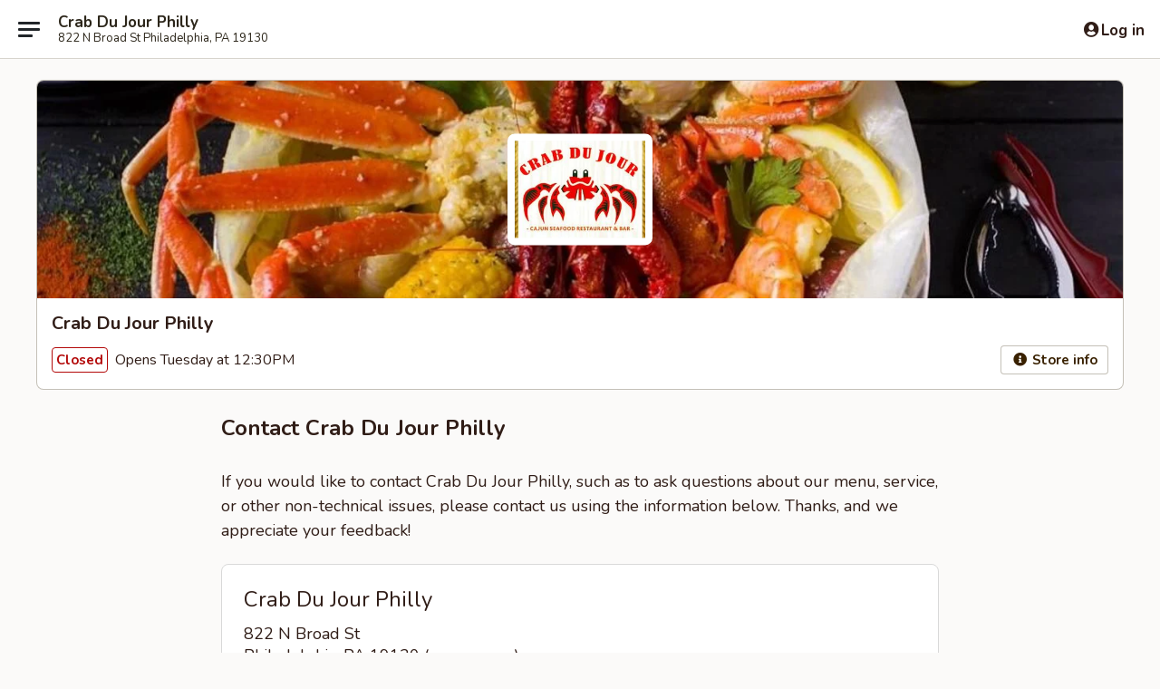

--- FILE ---
content_type: text/html; charset=utf-8
request_url: https://www.google.com/recaptcha/api2/anchor?ar=1&k=6LeS6lMUAAAAADOPnBKluMb49PS1NyzPT1kR87Re&co=aHR0cHM6Ly93d3cucGhpbGx5Y3JhYmR1am91ci5jb206NDQz&hl=en&v=jdMmXeCQEkPbnFDy9T04NbgJ&size=invisible&anchor-ms=20000&execute-ms=15000&cb=7vmzpgrerl1d
body_size: 47686
content:
<!DOCTYPE HTML><html dir="ltr" lang="en"><head><meta http-equiv="Content-Type" content="text/html; charset=UTF-8">
<meta http-equiv="X-UA-Compatible" content="IE=edge">
<title>reCAPTCHA</title>
<style type="text/css">
/* cyrillic-ext */
@font-face {
  font-family: 'Roboto';
  font-style: normal;
  font-weight: 400;
  font-stretch: 100%;
  src: url(//fonts.gstatic.com/s/roboto/v48/KFO7CnqEu92Fr1ME7kSn66aGLdTylUAMa3GUBHMdazTgWw.woff2) format('woff2');
  unicode-range: U+0460-052F, U+1C80-1C8A, U+20B4, U+2DE0-2DFF, U+A640-A69F, U+FE2E-FE2F;
}
/* cyrillic */
@font-face {
  font-family: 'Roboto';
  font-style: normal;
  font-weight: 400;
  font-stretch: 100%;
  src: url(//fonts.gstatic.com/s/roboto/v48/KFO7CnqEu92Fr1ME7kSn66aGLdTylUAMa3iUBHMdazTgWw.woff2) format('woff2');
  unicode-range: U+0301, U+0400-045F, U+0490-0491, U+04B0-04B1, U+2116;
}
/* greek-ext */
@font-face {
  font-family: 'Roboto';
  font-style: normal;
  font-weight: 400;
  font-stretch: 100%;
  src: url(//fonts.gstatic.com/s/roboto/v48/KFO7CnqEu92Fr1ME7kSn66aGLdTylUAMa3CUBHMdazTgWw.woff2) format('woff2');
  unicode-range: U+1F00-1FFF;
}
/* greek */
@font-face {
  font-family: 'Roboto';
  font-style: normal;
  font-weight: 400;
  font-stretch: 100%;
  src: url(//fonts.gstatic.com/s/roboto/v48/KFO7CnqEu92Fr1ME7kSn66aGLdTylUAMa3-UBHMdazTgWw.woff2) format('woff2');
  unicode-range: U+0370-0377, U+037A-037F, U+0384-038A, U+038C, U+038E-03A1, U+03A3-03FF;
}
/* math */
@font-face {
  font-family: 'Roboto';
  font-style: normal;
  font-weight: 400;
  font-stretch: 100%;
  src: url(//fonts.gstatic.com/s/roboto/v48/KFO7CnqEu92Fr1ME7kSn66aGLdTylUAMawCUBHMdazTgWw.woff2) format('woff2');
  unicode-range: U+0302-0303, U+0305, U+0307-0308, U+0310, U+0312, U+0315, U+031A, U+0326-0327, U+032C, U+032F-0330, U+0332-0333, U+0338, U+033A, U+0346, U+034D, U+0391-03A1, U+03A3-03A9, U+03B1-03C9, U+03D1, U+03D5-03D6, U+03F0-03F1, U+03F4-03F5, U+2016-2017, U+2034-2038, U+203C, U+2040, U+2043, U+2047, U+2050, U+2057, U+205F, U+2070-2071, U+2074-208E, U+2090-209C, U+20D0-20DC, U+20E1, U+20E5-20EF, U+2100-2112, U+2114-2115, U+2117-2121, U+2123-214F, U+2190, U+2192, U+2194-21AE, U+21B0-21E5, U+21F1-21F2, U+21F4-2211, U+2213-2214, U+2216-22FF, U+2308-230B, U+2310, U+2319, U+231C-2321, U+2336-237A, U+237C, U+2395, U+239B-23B7, U+23D0, U+23DC-23E1, U+2474-2475, U+25AF, U+25B3, U+25B7, U+25BD, U+25C1, U+25CA, U+25CC, U+25FB, U+266D-266F, U+27C0-27FF, U+2900-2AFF, U+2B0E-2B11, U+2B30-2B4C, U+2BFE, U+3030, U+FF5B, U+FF5D, U+1D400-1D7FF, U+1EE00-1EEFF;
}
/* symbols */
@font-face {
  font-family: 'Roboto';
  font-style: normal;
  font-weight: 400;
  font-stretch: 100%;
  src: url(//fonts.gstatic.com/s/roboto/v48/KFO7CnqEu92Fr1ME7kSn66aGLdTylUAMaxKUBHMdazTgWw.woff2) format('woff2');
  unicode-range: U+0001-000C, U+000E-001F, U+007F-009F, U+20DD-20E0, U+20E2-20E4, U+2150-218F, U+2190, U+2192, U+2194-2199, U+21AF, U+21E6-21F0, U+21F3, U+2218-2219, U+2299, U+22C4-22C6, U+2300-243F, U+2440-244A, U+2460-24FF, U+25A0-27BF, U+2800-28FF, U+2921-2922, U+2981, U+29BF, U+29EB, U+2B00-2BFF, U+4DC0-4DFF, U+FFF9-FFFB, U+10140-1018E, U+10190-1019C, U+101A0, U+101D0-101FD, U+102E0-102FB, U+10E60-10E7E, U+1D2C0-1D2D3, U+1D2E0-1D37F, U+1F000-1F0FF, U+1F100-1F1AD, U+1F1E6-1F1FF, U+1F30D-1F30F, U+1F315, U+1F31C, U+1F31E, U+1F320-1F32C, U+1F336, U+1F378, U+1F37D, U+1F382, U+1F393-1F39F, U+1F3A7-1F3A8, U+1F3AC-1F3AF, U+1F3C2, U+1F3C4-1F3C6, U+1F3CA-1F3CE, U+1F3D4-1F3E0, U+1F3ED, U+1F3F1-1F3F3, U+1F3F5-1F3F7, U+1F408, U+1F415, U+1F41F, U+1F426, U+1F43F, U+1F441-1F442, U+1F444, U+1F446-1F449, U+1F44C-1F44E, U+1F453, U+1F46A, U+1F47D, U+1F4A3, U+1F4B0, U+1F4B3, U+1F4B9, U+1F4BB, U+1F4BF, U+1F4C8-1F4CB, U+1F4D6, U+1F4DA, U+1F4DF, U+1F4E3-1F4E6, U+1F4EA-1F4ED, U+1F4F7, U+1F4F9-1F4FB, U+1F4FD-1F4FE, U+1F503, U+1F507-1F50B, U+1F50D, U+1F512-1F513, U+1F53E-1F54A, U+1F54F-1F5FA, U+1F610, U+1F650-1F67F, U+1F687, U+1F68D, U+1F691, U+1F694, U+1F698, U+1F6AD, U+1F6B2, U+1F6B9-1F6BA, U+1F6BC, U+1F6C6-1F6CF, U+1F6D3-1F6D7, U+1F6E0-1F6EA, U+1F6F0-1F6F3, U+1F6F7-1F6FC, U+1F700-1F7FF, U+1F800-1F80B, U+1F810-1F847, U+1F850-1F859, U+1F860-1F887, U+1F890-1F8AD, U+1F8B0-1F8BB, U+1F8C0-1F8C1, U+1F900-1F90B, U+1F93B, U+1F946, U+1F984, U+1F996, U+1F9E9, U+1FA00-1FA6F, U+1FA70-1FA7C, U+1FA80-1FA89, U+1FA8F-1FAC6, U+1FACE-1FADC, U+1FADF-1FAE9, U+1FAF0-1FAF8, U+1FB00-1FBFF;
}
/* vietnamese */
@font-face {
  font-family: 'Roboto';
  font-style: normal;
  font-weight: 400;
  font-stretch: 100%;
  src: url(//fonts.gstatic.com/s/roboto/v48/KFO7CnqEu92Fr1ME7kSn66aGLdTylUAMa3OUBHMdazTgWw.woff2) format('woff2');
  unicode-range: U+0102-0103, U+0110-0111, U+0128-0129, U+0168-0169, U+01A0-01A1, U+01AF-01B0, U+0300-0301, U+0303-0304, U+0308-0309, U+0323, U+0329, U+1EA0-1EF9, U+20AB;
}
/* latin-ext */
@font-face {
  font-family: 'Roboto';
  font-style: normal;
  font-weight: 400;
  font-stretch: 100%;
  src: url(//fonts.gstatic.com/s/roboto/v48/KFO7CnqEu92Fr1ME7kSn66aGLdTylUAMa3KUBHMdazTgWw.woff2) format('woff2');
  unicode-range: U+0100-02BA, U+02BD-02C5, U+02C7-02CC, U+02CE-02D7, U+02DD-02FF, U+0304, U+0308, U+0329, U+1D00-1DBF, U+1E00-1E9F, U+1EF2-1EFF, U+2020, U+20A0-20AB, U+20AD-20C0, U+2113, U+2C60-2C7F, U+A720-A7FF;
}
/* latin */
@font-face {
  font-family: 'Roboto';
  font-style: normal;
  font-weight: 400;
  font-stretch: 100%;
  src: url(//fonts.gstatic.com/s/roboto/v48/KFO7CnqEu92Fr1ME7kSn66aGLdTylUAMa3yUBHMdazQ.woff2) format('woff2');
  unicode-range: U+0000-00FF, U+0131, U+0152-0153, U+02BB-02BC, U+02C6, U+02DA, U+02DC, U+0304, U+0308, U+0329, U+2000-206F, U+20AC, U+2122, U+2191, U+2193, U+2212, U+2215, U+FEFF, U+FFFD;
}
/* cyrillic-ext */
@font-face {
  font-family: 'Roboto';
  font-style: normal;
  font-weight: 500;
  font-stretch: 100%;
  src: url(//fonts.gstatic.com/s/roboto/v48/KFO7CnqEu92Fr1ME7kSn66aGLdTylUAMa3GUBHMdazTgWw.woff2) format('woff2');
  unicode-range: U+0460-052F, U+1C80-1C8A, U+20B4, U+2DE0-2DFF, U+A640-A69F, U+FE2E-FE2F;
}
/* cyrillic */
@font-face {
  font-family: 'Roboto';
  font-style: normal;
  font-weight: 500;
  font-stretch: 100%;
  src: url(//fonts.gstatic.com/s/roboto/v48/KFO7CnqEu92Fr1ME7kSn66aGLdTylUAMa3iUBHMdazTgWw.woff2) format('woff2');
  unicode-range: U+0301, U+0400-045F, U+0490-0491, U+04B0-04B1, U+2116;
}
/* greek-ext */
@font-face {
  font-family: 'Roboto';
  font-style: normal;
  font-weight: 500;
  font-stretch: 100%;
  src: url(//fonts.gstatic.com/s/roboto/v48/KFO7CnqEu92Fr1ME7kSn66aGLdTylUAMa3CUBHMdazTgWw.woff2) format('woff2');
  unicode-range: U+1F00-1FFF;
}
/* greek */
@font-face {
  font-family: 'Roboto';
  font-style: normal;
  font-weight: 500;
  font-stretch: 100%;
  src: url(//fonts.gstatic.com/s/roboto/v48/KFO7CnqEu92Fr1ME7kSn66aGLdTylUAMa3-UBHMdazTgWw.woff2) format('woff2');
  unicode-range: U+0370-0377, U+037A-037F, U+0384-038A, U+038C, U+038E-03A1, U+03A3-03FF;
}
/* math */
@font-face {
  font-family: 'Roboto';
  font-style: normal;
  font-weight: 500;
  font-stretch: 100%;
  src: url(//fonts.gstatic.com/s/roboto/v48/KFO7CnqEu92Fr1ME7kSn66aGLdTylUAMawCUBHMdazTgWw.woff2) format('woff2');
  unicode-range: U+0302-0303, U+0305, U+0307-0308, U+0310, U+0312, U+0315, U+031A, U+0326-0327, U+032C, U+032F-0330, U+0332-0333, U+0338, U+033A, U+0346, U+034D, U+0391-03A1, U+03A3-03A9, U+03B1-03C9, U+03D1, U+03D5-03D6, U+03F0-03F1, U+03F4-03F5, U+2016-2017, U+2034-2038, U+203C, U+2040, U+2043, U+2047, U+2050, U+2057, U+205F, U+2070-2071, U+2074-208E, U+2090-209C, U+20D0-20DC, U+20E1, U+20E5-20EF, U+2100-2112, U+2114-2115, U+2117-2121, U+2123-214F, U+2190, U+2192, U+2194-21AE, U+21B0-21E5, U+21F1-21F2, U+21F4-2211, U+2213-2214, U+2216-22FF, U+2308-230B, U+2310, U+2319, U+231C-2321, U+2336-237A, U+237C, U+2395, U+239B-23B7, U+23D0, U+23DC-23E1, U+2474-2475, U+25AF, U+25B3, U+25B7, U+25BD, U+25C1, U+25CA, U+25CC, U+25FB, U+266D-266F, U+27C0-27FF, U+2900-2AFF, U+2B0E-2B11, U+2B30-2B4C, U+2BFE, U+3030, U+FF5B, U+FF5D, U+1D400-1D7FF, U+1EE00-1EEFF;
}
/* symbols */
@font-face {
  font-family: 'Roboto';
  font-style: normal;
  font-weight: 500;
  font-stretch: 100%;
  src: url(//fonts.gstatic.com/s/roboto/v48/KFO7CnqEu92Fr1ME7kSn66aGLdTylUAMaxKUBHMdazTgWw.woff2) format('woff2');
  unicode-range: U+0001-000C, U+000E-001F, U+007F-009F, U+20DD-20E0, U+20E2-20E4, U+2150-218F, U+2190, U+2192, U+2194-2199, U+21AF, U+21E6-21F0, U+21F3, U+2218-2219, U+2299, U+22C4-22C6, U+2300-243F, U+2440-244A, U+2460-24FF, U+25A0-27BF, U+2800-28FF, U+2921-2922, U+2981, U+29BF, U+29EB, U+2B00-2BFF, U+4DC0-4DFF, U+FFF9-FFFB, U+10140-1018E, U+10190-1019C, U+101A0, U+101D0-101FD, U+102E0-102FB, U+10E60-10E7E, U+1D2C0-1D2D3, U+1D2E0-1D37F, U+1F000-1F0FF, U+1F100-1F1AD, U+1F1E6-1F1FF, U+1F30D-1F30F, U+1F315, U+1F31C, U+1F31E, U+1F320-1F32C, U+1F336, U+1F378, U+1F37D, U+1F382, U+1F393-1F39F, U+1F3A7-1F3A8, U+1F3AC-1F3AF, U+1F3C2, U+1F3C4-1F3C6, U+1F3CA-1F3CE, U+1F3D4-1F3E0, U+1F3ED, U+1F3F1-1F3F3, U+1F3F5-1F3F7, U+1F408, U+1F415, U+1F41F, U+1F426, U+1F43F, U+1F441-1F442, U+1F444, U+1F446-1F449, U+1F44C-1F44E, U+1F453, U+1F46A, U+1F47D, U+1F4A3, U+1F4B0, U+1F4B3, U+1F4B9, U+1F4BB, U+1F4BF, U+1F4C8-1F4CB, U+1F4D6, U+1F4DA, U+1F4DF, U+1F4E3-1F4E6, U+1F4EA-1F4ED, U+1F4F7, U+1F4F9-1F4FB, U+1F4FD-1F4FE, U+1F503, U+1F507-1F50B, U+1F50D, U+1F512-1F513, U+1F53E-1F54A, U+1F54F-1F5FA, U+1F610, U+1F650-1F67F, U+1F687, U+1F68D, U+1F691, U+1F694, U+1F698, U+1F6AD, U+1F6B2, U+1F6B9-1F6BA, U+1F6BC, U+1F6C6-1F6CF, U+1F6D3-1F6D7, U+1F6E0-1F6EA, U+1F6F0-1F6F3, U+1F6F7-1F6FC, U+1F700-1F7FF, U+1F800-1F80B, U+1F810-1F847, U+1F850-1F859, U+1F860-1F887, U+1F890-1F8AD, U+1F8B0-1F8BB, U+1F8C0-1F8C1, U+1F900-1F90B, U+1F93B, U+1F946, U+1F984, U+1F996, U+1F9E9, U+1FA00-1FA6F, U+1FA70-1FA7C, U+1FA80-1FA89, U+1FA8F-1FAC6, U+1FACE-1FADC, U+1FADF-1FAE9, U+1FAF0-1FAF8, U+1FB00-1FBFF;
}
/* vietnamese */
@font-face {
  font-family: 'Roboto';
  font-style: normal;
  font-weight: 500;
  font-stretch: 100%;
  src: url(//fonts.gstatic.com/s/roboto/v48/KFO7CnqEu92Fr1ME7kSn66aGLdTylUAMa3OUBHMdazTgWw.woff2) format('woff2');
  unicode-range: U+0102-0103, U+0110-0111, U+0128-0129, U+0168-0169, U+01A0-01A1, U+01AF-01B0, U+0300-0301, U+0303-0304, U+0308-0309, U+0323, U+0329, U+1EA0-1EF9, U+20AB;
}
/* latin-ext */
@font-face {
  font-family: 'Roboto';
  font-style: normal;
  font-weight: 500;
  font-stretch: 100%;
  src: url(//fonts.gstatic.com/s/roboto/v48/KFO7CnqEu92Fr1ME7kSn66aGLdTylUAMa3KUBHMdazTgWw.woff2) format('woff2');
  unicode-range: U+0100-02BA, U+02BD-02C5, U+02C7-02CC, U+02CE-02D7, U+02DD-02FF, U+0304, U+0308, U+0329, U+1D00-1DBF, U+1E00-1E9F, U+1EF2-1EFF, U+2020, U+20A0-20AB, U+20AD-20C0, U+2113, U+2C60-2C7F, U+A720-A7FF;
}
/* latin */
@font-face {
  font-family: 'Roboto';
  font-style: normal;
  font-weight: 500;
  font-stretch: 100%;
  src: url(//fonts.gstatic.com/s/roboto/v48/KFO7CnqEu92Fr1ME7kSn66aGLdTylUAMa3yUBHMdazQ.woff2) format('woff2');
  unicode-range: U+0000-00FF, U+0131, U+0152-0153, U+02BB-02BC, U+02C6, U+02DA, U+02DC, U+0304, U+0308, U+0329, U+2000-206F, U+20AC, U+2122, U+2191, U+2193, U+2212, U+2215, U+FEFF, U+FFFD;
}
/* cyrillic-ext */
@font-face {
  font-family: 'Roboto';
  font-style: normal;
  font-weight: 900;
  font-stretch: 100%;
  src: url(//fonts.gstatic.com/s/roboto/v48/KFO7CnqEu92Fr1ME7kSn66aGLdTylUAMa3GUBHMdazTgWw.woff2) format('woff2');
  unicode-range: U+0460-052F, U+1C80-1C8A, U+20B4, U+2DE0-2DFF, U+A640-A69F, U+FE2E-FE2F;
}
/* cyrillic */
@font-face {
  font-family: 'Roboto';
  font-style: normal;
  font-weight: 900;
  font-stretch: 100%;
  src: url(//fonts.gstatic.com/s/roboto/v48/KFO7CnqEu92Fr1ME7kSn66aGLdTylUAMa3iUBHMdazTgWw.woff2) format('woff2');
  unicode-range: U+0301, U+0400-045F, U+0490-0491, U+04B0-04B1, U+2116;
}
/* greek-ext */
@font-face {
  font-family: 'Roboto';
  font-style: normal;
  font-weight: 900;
  font-stretch: 100%;
  src: url(//fonts.gstatic.com/s/roboto/v48/KFO7CnqEu92Fr1ME7kSn66aGLdTylUAMa3CUBHMdazTgWw.woff2) format('woff2');
  unicode-range: U+1F00-1FFF;
}
/* greek */
@font-face {
  font-family: 'Roboto';
  font-style: normal;
  font-weight: 900;
  font-stretch: 100%;
  src: url(//fonts.gstatic.com/s/roboto/v48/KFO7CnqEu92Fr1ME7kSn66aGLdTylUAMa3-UBHMdazTgWw.woff2) format('woff2');
  unicode-range: U+0370-0377, U+037A-037F, U+0384-038A, U+038C, U+038E-03A1, U+03A3-03FF;
}
/* math */
@font-face {
  font-family: 'Roboto';
  font-style: normal;
  font-weight: 900;
  font-stretch: 100%;
  src: url(//fonts.gstatic.com/s/roboto/v48/KFO7CnqEu92Fr1ME7kSn66aGLdTylUAMawCUBHMdazTgWw.woff2) format('woff2');
  unicode-range: U+0302-0303, U+0305, U+0307-0308, U+0310, U+0312, U+0315, U+031A, U+0326-0327, U+032C, U+032F-0330, U+0332-0333, U+0338, U+033A, U+0346, U+034D, U+0391-03A1, U+03A3-03A9, U+03B1-03C9, U+03D1, U+03D5-03D6, U+03F0-03F1, U+03F4-03F5, U+2016-2017, U+2034-2038, U+203C, U+2040, U+2043, U+2047, U+2050, U+2057, U+205F, U+2070-2071, U+2074-208E, U+2090-209C, U+20D0-20DC, U+20E1, U+20E5-20EF, U+2100-2112, U+2114-2115, U+2117-2121, U+2123-214F, U+2190, U+2192, U+2194-21AE, U+21B0-21E5, U+21F1-21F2, U+21F4-2211, U+2213-2214, U+2216-22FF, U+2308-230B, U+2310, U+2319, U+231C-2321, U+2336-237A, U+237C, U+2395, U+239B-23B7, U+23D0, U+23DC-23E1, U+2474-2475, U+25AF, U+25B3, U+25B7, U+25BD, U+25C1, U+25CA, U+25CC, U+25FB, U+266D-266F, U+27C0-27FF, U+2900-2AFF, U+2B0E-2B11, U+2B30-2B4C, U+2BFE, U+3030, U+FF5B, U+FF5D, U+1D400-1D7FF, U+1EE00-1EEFF;
}
/* symbols */
@font-face {
  font-family: 'Roboto';
  font-style: normal;
  font-weight: 900;
  font-stretch: 100%;
  src: url(//fonts.gstatic.com/s/roboto/v48/KFO7CnqEu92Fr1ME7kSn66aGLdTylUAMaxKUBHMdazTgWw.woff2) format('woff2');
  unicode-range: U+0001-000C, U+000E-001F, U+007F-009F, U+20DD-20E0, U+20E2-20E4, U+2150-218F, U+2190, U+2192, U+2194-2199, U+21AF, U+21E6-21F0, U+21F3, U+2218-2219, U+2299, U+22C4-22C6, U+2300-243F, U+2440-244A, U+2460-24FF, U+25A0-27BF, U+2800-28FF, U+2921-2922, U+2981, U+29BF, U+29EB, U+2B00-2BFF, U+4DC0-4DFF, U+FFF9-FFFB, U+10140-1018E, U+10190-1019C, U+101A0, U+101D0-101FD, U+102E0-102FB, U+10E60-10E7E, U+1D2C0-1D2D3, U+1D2E0-1D37F, U+1F000-1F0FF, U+1F100-1F1AD, U+1F1E6-1F1FF, U+1F30D-1F30F, U+1F315, U+1F31C, U+1F31E, U+1F320-1F32C, U+1F336, U+1F378, U+1F37D, U+1F382, U+1F393-1F39F, U+1F3A7-1F3A8, U+1F3AC-1F3AF, U+1F3C2, U+1F3C4-1F3C6, U+1F3CA-1F3CE, U+1F3D4-1F3E0, U+1F3ED, U+1F3F1-1F3F3, U+1F3F5-1F3F7, U+1F408, U+1F415, U+1F41F, U+1F426, U+1F43F, U+1F441-1F442, U+1F444, U+1F446-1F449, U+1F44C-1F44E, U+1F453, U+1F46A, U+1F47D, U+1F4A3, U+1F4B0, U+1F4B3, U+1F4B9, U+1F4BB, U+1F4BF, U+1F4C8-1F4CB, U+1F4D6, U+1F4DA, U+1F4DF, U+1F4E3-1F4E6, U+1F4EA-1F4ED, U+1F4F7, U+1F4F9-1F4FB, U+1F4FD-1F4FE, U+1F503, U+1F507-1F50B, U+1F50D, U+1F512-1F513, U+1F53E-1F54A, U+1F54F-1F5FA, U+1F610, U+1F650-1F67F, U+1F687, U+1F68D, U+1F691, U+1F694, U+1F698, U+1F6AD, U+1F6B2, U+1F6B9-1F6BA, U+1F6BC, U+1F6C6-1F6CF, U+1F6D3-1F6D7, U+1F6E0-1F6EA, U+1F6F0-1F6F3, U+1F6F7-1F6FC, U+1F700-1F7FF, U+1F800-1F80B, U+1F810-1F847, U+1F850-1F859, U+1F860-1F887, U+1F890-1F8AD, U+1F8B0-1F8BB, U+1F8C0-1F8C1, U+1F900-1F90B, U+1F93B, U+1F946, U+1F984, U+1F996, U+1F9E9, U+1FA00-1FA6F, U+1FA70-1FA7C, U+1FA80-1FA89, U+1FA8F-1FAC6, U+1FACE-1FADC, U+1FADF-1FAE9, U+1FAF0-1FAF8, U+1FB00-1FBFF;
}
/* vietnamese */
@font-face {
  font-family: 'Roboto';
  font-style: normal;
  font-weight: 900;
  font-stretch: 100%;
  src: url(//fonts.gstatic.com/s/roboto/v48/KFO7CnqEu92Fr1ME7kSn66aGLdTylUAMa3OUBHMdazTgWw.woff2) format('woff2');
  unicode-range: U+0102-0103, U+0110-0111, U+0128-0129, U+0168-0169, U+01A0-01A1, U+01AF-01B0, U+0300-0301, U+0303-0304, U+0308-0309, U+0323, U+0329, U+1EA0-1EF9, U+20AB;
}
/* latin-ext */
@font-face {
  font-family: 'Roboto';
  font-style: normal;
  font-weight: 900;
  font-stretch: 100%;
  src: url(//fonts.gstatic.com/s/roboto/v48/KFO7CnqEu92Fr1ME7kSn66aGLdTylUAMa3KUBHMdazTgWw.woff2) format('woff2');
  unicode-range: U+0100-02BA, U+02BD-02C5, U+02C7-02CC, U+02CE-02D7, U+02DD-02FF, U+0304, U+0308, U+0329, U+1D00-1DBF, U+1E00-1E9F, U+1EF2-1EFF, U+2020, U+20A0-20AB, U+20AD-20C0, U+2113, U+2C60-2C7F, U+A720-A7FF;
}
/* latin */
@font-face {
  font-family: 'Roboto';
  font-style: normal;
  font-weight: 900;
  font-stretch: 100%;
  src: url(//fonts.gstatic.com/s/roboto/v48/KFO7CnqEu92Fr1ME7kSn66aGLdTylUAMa3yUBHMdazQ.woff2) format('woff2');
  unicode-range: U+0000-00FF, U+0131, U+0152-0153, U+02BB-02BC, U+02C6, U+02DA, U+02DC, U+0304, U+0308, U+0329, U+2000-206F, U+20AC, U+2122, U+2191, U+2193, U+2212, U+2215, U+FEFF, U+FFFD;
}

</style>
<link rel="stylesheet" type="text/css" href="https://www.gstatic.com/recaptcha/releases/jdMmXeCQEkPbnFDy9T04NbgJ/styles__ltr.css">
<script nonce="0Uewgg6kfqkUYUWt6LomIw" type="text/javascript">window['__recaptcha_api'] = 'https://www.google.com/recaptcha/api2/';</script>
<script type="text/javascript" src="https://www.gstatic.com/recaptcha/releases/jdMmXeCQEkPbnFDy9T04NbgJ/recaptcha__en.js" nonce="0Uewgg6kfqkUYUWt6LomIw">
      
    </script></head>
<body><div id="rc-anchor-alert" class="rc-anchor-alert"></div>
<input type="hidden" id="recaptcha-token" value="[base64]">
<script type="text/javascript" nonce="0Uewgg6kfqkUYUWt6LomIw">
      recaptcha.anchor.Main.init("[\x22ainput\x22,[\x22bgdata\x22,\x22\x22,\[base64]/[base64]/[base64]/[base64]/[base64]/[base64]/[base64]/[base64]/[base64]/[base64]/[base64]/[base64]/[base64]/[base64]\\u003d\x22,\[base64]\x22,\x22w5xbw5/Ct0nCvkEVYx7DpsKAJ8Kaw6U7w7LDq2DDk34Hw5LCrHTCusOKKGMKBgJ6aFjDg1pGwq7Dh1DDp8O+w7rDjj3DhMO2QsKiwp7CicOGAMOIJR7DnzQiQMO/XEzDjMO4U8KMG8Kcw5/[base64]/Ak7CpMKpWlPCrcK1QcKfdcO1wqJ5acKObVgDw4HDoFrDjgwjw4UPRQ5iw6tjwrXDmE/DmRUSFEV+w7vDu8KDw4wxwoc2F8KkwqMvwp/CucO2w7vDvBbDgsOIw5PCtFICCC/CrcOSw4NTbMO7w6p5w7PCsQ1kw7VddUd/OMOOwo9LwoDCgcK0w4puU8KfOcObRsKDInx/w54Xw4/CosORw6vCoWDCjlxoaUoow4rCow8Jw69ZDcKbwqBNXMOIOSNweFAUaMKgwqrChgsVKMK1woxjSsO3AcKAwoDDrXsyw5/CicKNwpNgw7YhRcOHwqPCpxTCjcKcwrnDisOefMKmTifDozHCnjPDscKVwoHCo8Ozw61WwqsJw5jDq0DCnMOgwrbCi2DDmMK8K3EWwocbw6ZBScK5woYrYsKaw6DDmTTDnHXDnSgpw4BQwo7DrSXDhcKRf8OpwoPCi8KGw44vKBTDvzRCwo9/[base64]/DjDbCkxkiwpPChMKTw7DCuQcDwpLDqnLCqcKjTMKWw7fDncKVwp/DrFI6wohZwo3CpsOLIcKYwr7CkS4sBQZZVsK5woBmXicmwoZFZ8Kpw6/CoMO7OwvDjcOPaMKEQ8KUOkswwoDCmsKgannCrMKnMkzCpMKGf8KawrEieDXCiMKnwpbDncOWWMKvw68hw4BnDgIAJ1B3w6bCu8OAT0xdF8OXw5DChsOiwoRfwpnDsn5XIcK4w6NbMRTCkMKZw6XDi1fDghnDjcK6w5NPUSd3w5UWw6LDk8Kmw5l/woLDkS4GwrjCnsOeBllpwp1kw7kdw7QbwrExJMOLw6l6VVY5BUbCukgEEVMmwo7CgnB4Fk7DpwbDu8KrDcOoUVjCuHRvOsKYwqPCsT83w6XCiiHCgMOWTcKzEFQ9V8K1wp4Lw7IjMsKvdsOABgXDjsKxS24DwrDCtlJ5GsOjw5zDnsO7w5/DqMKHw5pzw6Y+wpZpw4tSw5zCumJmwod0MV7CrsORXsO9wr99w7nDnRRawqZkw4nDvGbDgwzCn8Ocwpt/GMOJE8K9OzjCjMK6W8KMw49pwpfCl09HwrgrA0vDtUtZw6wEGigdeXnCmMKZwpvDjcOhUxdfwrLChm8ec8OtWhlxw6lIwqfCqVrCk0jDp2jCrcO0w4VWw71swrvDisOcccOgTAzDrMKNwoA5w65wwqRLw7tHw6A7wp1mwos/IBgdw5EQM10iDBrCh1wZw6PChsKnw6jClMK0W8OZacO3w4lpwqAnQ1zCvw4jY18pwrDDkTMBw6zCisK7w4ghWQ9ewonCtMK6CEjCs8KoMcKPfQ/DhFE6HTvDuMOzRW9ZasKINzDCvMKGAsK1VzXDrHYWw5/DrcO0HMO9wpPDuTHCrMOuR3/[base64]/CqHpTw6fCtwRda3rDhgnCij/Ct8OTwr/DrsOUdnXDuwHDkMOlHDZLwojCv09Dw7EWSMK/PMOAeQ5mwq9wecKHLmwYwqsKwqLDnMKNMMOgYQvCnSXCkhXDg3TDhMOQw4nDicOcwplMQcOFPA55fRUvER/CnGvChCvCm3rDnmJAKsKmA8ObwozCpgfDi1DDosKxYjbDosKFLcOhwpTDrMKDeMOMO8KTw6kaF1Yrw6TDtHfCmsKqw5bCqR/[base64]/CrcKPw5N8w6cIG1Q/[base64]/wonDs8Kiwr8ofADDtV42wrldO8OAw5/[base64]/[base64]/CkcOVDFLDssOYw5nCqVh8DMOdUizCmcKgacOQJ8Kyw6g4wr0rwr7DlcKZwr3Ch8KYwqYCwprCi8OVwp3DqE/DlHtqHgJLcxJ2w5VDA8OpwoIhwoPDq1lSUC3Ctg0vw7MIw4pCw4jDiGvCgW1cwrHCk2UhwpHDuBXDkmllwpBYw78Zw4sTZS7CiMKrYcOgwqHCk8Ocwp57w7FIZj4pfxROdn/CrEYeUcKLw5TCiw5lORXDsSAOQcKzwqjDrMKZacOWw453w7A+wrnCqAFvw6hpOFZKajwSG8KbDMOqwoJXwovDicKJwop/D8KAwqBhL8OawoEyBwYFwrFsw5nCuMOhaMOiwpDDvMOzw4LCnsKwYE0wSibDiwUnbcOPwrLClS7CkinCj0fCk8OIw7gsMSjDiEvDmsKTRcO/[base64]/w6XCisOaw4DCskwqw5AhwpIkw4FzwrbCkGPDvwzDq8KoFBLDmMOPY3jCuMKTKi/Dh8OwdGNWWXFowpzDvg8QwqwKw7V0w7Ylw6RWRXjCj2gkDsODw6vChMKVfcKReErDoHkRw6g7wojChMKydUl7w4rDmMK+GW/Dg8ONw4rChHXDh8KtwpMPc8Kyw7pdYQTDr8KWwoXDvi/ClSDDtcOrASvDnMOBAGHDmMKgw6MDwrPCuDBgwobCv3PDhBHDvMKNw6XClk9/[base64]/Cv8OPHsKDM8KEw4XDs8OowoMrElxkwrHCq8OlCcO4KQEgw5EGw4/DpjUIw7nCt8KwwrrCtMOew58LEFJENcOzdcKKw4jCrcKzAzvDusKuw6VcKsKEwrkGw4U7wo/[base64]/[base64]/[base64]/CiyFtL8Kew4ExNDvDmMK1CMKgLArCtV8pF1gOVMKDesKKwqECO8OhwpnCgC1Ew4fCp8KEw4/DncKOwp/CusKKacK5XMO3w7svcsKrw4N3H8OXw7/Cm8KHXcOtwqQYAcKUwptiwqvCksKSJcOVAFXDkw8pWMKww64/wod/w5Fxw75awqXCriJ7YMK1QMOlwoEGwpjDmMKLDsOWQSXDp8KPw7DCo8Krwq0eO8Kew7bDjSwFBcKvwpsKfWxCIcOWwr1MRA5JwpcjwpdIwoLDu8Kaw5Bow7Nlw7XCmiNkT8Kfw7jCjcKlw4fDiRbCucKDL2wJw7o/OMKsw65OanfCrEnCnXQQwqDCrhzDsQ/[base64]/w7XDt8KCwpYrw7gIwqXDvcO9w6TDicK2WsKlXzjDlsKYDcK8TUbDl8K2D1DCjMOlYmvCnMKbf8Ood8O/w4wEw7c3wphowrDDp2nCm8OJCMKTw7PDuCnDuwcwES7CtlgYTnLDoGTCn0vDvCvDucKhw60rw7LCicOUwooCw4AgUFIawok3OsO/bsO0E8KNwo4ew4k2w7vDkzPDrcK3CsKGw5fCu8OXw61HGXbDtQ7DvMOSwpLDkXovRigBw5FJDsKKw4poU8O9w7hFwr9QWcKDMQ9iwo7Dt8KdNsOLw69UVwbCrijCsjPCsFwoXSzCi3HDpcOJbwcBw6hjw5HCo0BxSxs/RsOEP3jCgsK8ScKfwpVBa8OHw7gCwrvDmsOkw7Ejw61Ow4VdWsOHw6UiChnDpwFfw5Ulw4/CncKFM1FpD8OTFS/CknrDlyNMMxkhwq54woLDnSbDoQvDlF0tworCt3zDhWt+wo4XwrPDjzTDj8K2w6tkVXYAbMKXw7/CvcKVw43Ck8O6w4LCsyUNKcOBw6R1wpDDtsKOdxYjwqPDvxMTacKvw6zCmsOjJMO/wqhpK8OQPMKIZHZ+w7s3GMO8w7bDmiXCgsO2YhQMPzw6w73Cv0xIworDnyJNGcKYwoF9VMOlw4zDhhPDs8OHwq7DuHxRMWzDi8KUN0PDqVlDdgPDv8Klwq/DgcK0woXCnh/CpMOGAAHCtMKwwq40w6DCpTxLw4tdLMKHfcOgwpDDmsKmJVt1w6nChBAKSWFnQcKRwpl9U8KEw7DCnBDCm0hBUcO2MCHCk8OPw4jDkMKJwq/Di396QlsOfRQkK8KGwrIESW7DtsODXsODRWfCr0vDoxLCscOSw4jClzjDs8K2wp3CoMOZEcOUYsOoHWfCkk06QMKTw4jDscKMwpHCnMKEw7tWwqRww5DClsKJR8KRw4/ChkTCo8KbdUPDtcOCwpAlMDvCpMKGDMO7AsK7w6LDpcKDPxHCrX7DvMKYw5kJwr9Fw7N4UmslfxlXwr7CngTCqSdGQ2lGw4YWIj0nM8K+ZFdvwrB3KSAIwoo8dsKaUsKhfyTDu2bDsMKJw6/[base64]/CtS8eSsKXwr7CkcOWw6nClMOywrdWcDTDhsO3wqzChHFgIsOFwqxGdcOCw79bcsOKw7/DiQt5w4g1worClX9cccOQwpDDqsO2MMKPw43Dv8KMS8Ofw4/Cty5VWUEkfmzCv8O5w4doKsOdMRsMwrPDgGnDuAzDn2EHLcK7w7cTQsKUwooxw7HDgsOvLFrDjcKJVVzDqUPCv8OEB8OAw7PCil0ZwpHCssOgw5nDmsKGwp7CikVgOsO9Ol5uw77CsMK/wrnDrsOPwqTDpcKIwoY2w49HTcKrw5/CoxoDYXIiw4c9csKdwq3DksKEw7RpwqLCu8ORZ8OrwqbCo8Kaa1bDm8KawosNw4w7w6Z3J0AGwpkwDXULe8Kka3/Cs0MfXSUpw6DDgcOdU8O6W8OMwr0/w6V+w4jCn8Kbw67Ch8KoKFPDkBDDlXZXVzjDpcK6wrkDYAt4w6vCimFzwqHCoMKVDsO9w7UewqNIwqJJwopXwoHCgE7Cv1TCkwvDiyzCij9dF8O4D8KKUEXDnyLDlgApIcKIwqPCqsKGw6MZSMK5BMOSw7/ClMOpGE/DhcKawqEPwpsbwoPDrcOEMFXCs8KgVMOvw6bCtsOOw7k0wrlhHg3CgsOHYFbCij/Cl2QNbUhedcOvw7vCikIUa3/Cu8O7UsOqO8KSJThrFhs/UVLChTXDkMOpw4rCj8K3w6g6w6PDpkLCrB7CvBzDscKWw4nCiMO6wo8bwr8bDxx5VVJIw7rDh07DvCrDkwnCvsKXHz9jRQt2woQdwptlXMKfw7htYXvDksOhw4fCscOBQsOacsKmw7TClMK+wrvDgj/Ci8KNw7XDlcK0Hkk4wozCoMOKwqDDmjNGw5zDtcKgw7TCsgg1w6UgAsKodDLCucKKwoUjQMO8MFjDvlRxJV9HecKLw4dgMg3Dh3PDjA1GBXlbYw/Dn8OYwqLCuCvCiyAqNQJkwqkUFXcRwojCnMKNwqFVw7VmwqjCjsKbwrJiw6scwqLDkTfDsDzDhMKkwrbDoiLCmEXCg8KEwrcXw5xiw4RTa8O6wqnDjXISX8KXwpQGRcOiNsOyc8KkdAR6MMKpL8OcalYUR3dTw4lxw4TDiHAAZ8K/CWgZwrx8FmrCoD/DhsOFwrowwpDCgsKwwo3Dk0zDqEgdwpkvfcOdw7RLwr3DvMOLCMOPw5XCviAYw58sK8KQw40xemI5wqjDosKLLMOAw5xeZiXCnsOoSsOow5jCrsOLw497LsOrwrPCocKuU8KyXB7DhsOTwrHCqBLCiQjDtsKGwoHCosObdcOxwr/CpMOTWVXCuGnDvwDDm8OawpxGwpPDtwY+w6p9wp9+MsKEwr3ChA3CpMKLGMKgGiRdNMK2NhDCkMOoHD8tD8K4LsK0wpJmw4zCtDZBQcOCw7YpNQLDjMKCwqnDkcOlwr4jw7bCmxJrXMOsw4AzIBrCq8OZHMKTwrrCr8OBTMOFMsKVw7RzZVQZwq/[base64]/CuwXDncOTwrwDwqnCiMKKZ8Kqw4E2w77CkUDDlQvDhXBQUUl9CcOQc3VgwojCrUh0HMOvw684Z3/DsFllw5sLw7ZLDiPCqR12w5vDlMKyw4N1QMKvw4FXeTHDqHdVeBoBwqbDqMKDW2Ytw5LDssKqw4HCg8O6B8Khwr7DgsKOw7Vcw67Ch8OSw4MzwpzCl8OLw7jCmjJPw6rCrw/DpcOTFx3Co1/CmR7ChmJdIcK4YGbDsUwzw7F4w4wmwpPCsmUVw5xzwqXDgsKWw6p5woDCr8KRFC40BcKeasKBOsKqwp7Dj3bCinPCugAdwqjDsU/DmEgYU8KLw6TCmMO/w6PCgcKIw47CqsOHWsKGwqjDkHHDszTDsMO2acKjL8KWLQ5ww5rClGnDrsOSFcOtasODOigzYsOTRcOvWAbDnRx7XcOmwqjDusOIw6TDpnYgw6N2w6Etw5UAwp/CkzzCg24tw6/CmSDCgcOwIQsww4cBwrkdwrNRBcOxwrdqPcKxwoXDncKnWsKlLh1Fw7/[base64]/Ct8KZwr5wT8Krw5PDn1NfJzfCpntmw5knw5YVwobDkA3Ct8OZwpzCoVsOwp3DusO/[base64]/ClMOIGn7DsMOuRj0XwoNZLH/DjsOoMcKiwoTDg8KIw5zDtg4qw43Ck8KZwogkwrvCgzzCqcKbwo/[base64]/DvnwMDHLClSsJwq9VwpvCv0clwpBzBHxEw6ciwrHDm8Knw7/DiQVAwqsLG8Kmw4AjCMKMwr3CiMKsZcKCw4MuSwROw63DtsOMehDDg8K1w6FWw7rDmmoXwrBTaMKgwqnCosO7J8KDAgDCkRNESlHCkMKtLmXDgFLCo8KqwrnDssO+w78Uah3CjG/CtWgYwr5+RMKJEcKoH2vDmcKHwq8LwoBZcnDCjUXClcKjEDdRERo/[base64]/Dj8O3Bgglw4TDjsOuw6TCv3LDm8KAEW8RwotZwrzCok7Dq8Kmw53Cp8KNwonDoMKwwpM2asKWXklgwoAobFFHw6sXw6rCjsO/w6tcKcK3QcOdDMKrTUnCkWzCixwnw63CvcOselcHX2XDsB4+PVjCl8KFRVnDsgzDs0zClSouw7tmShHCm8K3RsKHw7fCicKqw4PCrkAhMMKwHRXDq8O/w5vCqzbCrCzCo8OQXMOZbMKtw7QGwqHCmzVGEHU9w4k5wpNiCnpjYXJ/w5Aaw415w7/DogEvK3LCicKpw55Nw7QXw6DDlMKewr7DgsOWa8OsbR1ewr5aw6Ucw4wJwp0hwrnDgDXCgnbDiMOFw6Zga1duwqfCicKccMOVBl05wpRBY1g3EMOKPh1GZsOTI8Ojw63DqsKIXT7CvcKkXi5NUn5Pw4TCgTbDv3/DolojWMKuQzDCvkNpHcK9GMOSOsOPw6DDhsOBCEUpw5/Co8KOw7w4WBxzXXDCizxCw4/[base64]/[base64]/Cn1vCtHNufMOyVi/DqS1Hw5TDoWIWw6xmw6MeAVnDksOUD8KYF8KnT8OPfsKnasOGGgBtJcOEe8OpVwFsw5zCm0nComvCmXvCrWLDkVtKw5MGHMKDZFEIwpXDowdxLHjCrx0QwrbDi2fDpsOqw7vCqWAtw4vCrSoFwobDpcOEwpnDqMK0Gi/Ch8KmGhcpwqQgwolpwrzCmm/[base64]/CgEvCgkXDrMOZBG/CvcKDL3LCuG/Cgjt+G8OPw6vCl1fDpxQRJV/CqkHDlMKYw7kbCEgERsOBUMKvwqHCnsOMKy7DmAPDlcOCLcOGwozDuMKveXbDuXzDhg1UwpHCrcO+PMONczhARXjCmcKCPcOYJ8KzVHTCicK1NcKqWR/DlCDDo8ODPMOjw7dxwrXDiMOIwrHDoU8xe1LCrmEVwonDqcK4Z8KPw5LDtSvCgMKFwrjDo8KEIgDCrcOHIwMTw60vIFrCusOOw6/DhcOtLRlVw6A5wpPDqU9VwoceKEXClwB/w5nCnn/DjBvDqcKOfDnDr8OxwrjDnsKDw44LQiInwrUGG8OaY8OaG2bCu8KhwrXCjsODO8KOwpk0GcOOwp/ChcOpw601I8OXVMKVW0bCrcOFwqR9wpJRwonCnFfCrsOPwrDCuTLDpcOwwonDusKSYcO3R1URw6rCgzt7dsK0wrzClMK3w4jCvMOddcKSw57Dm8KkEsOrwqnDj8Onwr3DqnYQBUx2w6jCvRvCi18gw7MmJjZcwqEea8Ocwpcowo/DkcKHE8KlAydJZHnChsOTLw94ccKrwrwDCMOTw4PDp3s6bMK/NsO8w6fDsD7Dk8Oow5hPPsOEw4PDn0guwq7CusODw6FpOCVQf8OBcw7CsnEgwr55w5fCoy3CgjLDosK5w5AEwrPDpWzCvsKTw5/[base64]/EMKLwqLDugHDtsK0H27DjFkzw4XCjcKDwoBDw6TCqMOnwonDtT7DrnMScWnCoCEDMsOUYsOdwqxLY8KCWcK2LXYlw7PCi8OPXArCqcK0woQkXV/[base64]/CvR/[base64]/Cs8KKwpPCoW3CmF3CsFPCgjHCrcKXw5jDjsK0w4lzDXFnJm5AEVHCpyXCvsOHwqnDvcOZcsOyw45/EhrCkFckZCTDiw9HecO7P8KBCTXCnljDiBXCh1jDrjXCgsOfI1ZwwqrDrsOfcGnChsOQTsOpwrgiwrHCkcOkwoPDt8OXw4bDrMOaIMKVUGPDlcKXV28cw6jDhgDCosO9DcK0wohgwozCk8Okw5MOwo3CjkQ5PcO/w5w9EXE/VXk3a3N2dMKIw4RXWyLDvAXCnSg7XUvDgMO4w4llYVpOwpMlakNHLys5w4Rww5cUwq4KwrvCtyfDqkHCqTnCujrCtm5fCS89RX7CpDp6HcO6wr/Dq2PCicKDQcOtJcOxw6zDqMKeGMK0w7h8w4PDiwHCgcK0RSQkDTcXwpIUJl4Iw4Ynw6ZvLMKqTsOYwo0BTUTCmCPCqm/DpcOuw6BvUAVtwo3DrcK8FMO2OMK6wpXCusK9ak5wCg/CuD7CpsKaQ8OobMKEJm/CiMKPZMO0bsKHJcO5w4HCkDjDvXgiZsKTwrnCskTDoCk9w7HCvsOWw63CtcKhN2nCmsKKwowLw7DCksOpw7jDmELDjsKZwpTDujLCtsKzw7XDny7DnMK9Si/Dt8KnwqXDqybCgw/DrVs1w4dcTcOycMKyw7TCjR3CjMK0w68NR8OnwpnClcKjEDs5w4DCiVHCqsKKw7txwqExYsOENMKdXcOIcS1Gwq93TsOFwrbCl2zDgQBuw4PDtsKHEsOxw6chFMKaUAciw6NZwp8+RMKhEcKhfcODe0t/wo/CpcOMPE8KcVNaPEx3Q1PDoCAoDcObScOVwqfDtMKbbENmXMOjOhshaMOJw77DoDhGwq1PZQjCnhh2alnDicOXw5vDgMKBBk7CrHReITbDmH7DjcKsLVDCmWsTwqXCj8KQw43DuB/DkVArw73ChMOSwo0ew73CqsOTfsO8DsKtw5jCv8KcCi4XMljDhcO2KcOrwoYrJcK0YmfCqMO5GsKIKhHDonvCtcOww5vCmkDCosKvJ8O8w5bCvxJPEBfCkS0uwrbCtsKcOMKfT8KPQ8Osw6jDpFPCscOywoHCrsKLH2VAw4/Co8OSw7bCixZqG8Odw7fCmEp6w6bDusObw6jDu8OQw7XCrcO5OcKYw5TChGfCt1LDuiVQw5xbw5PDuEYFwpjClcKFw73Dj0hFPw8nC8OfYcOnU8OMVsONXQIXw5d3w4A5w4N6PVHDvSoKBcKRA8Ktw5sdwoPDlsKUO1fCuRN/[base64]/CgMKMwoVdGm5mE8OWw6kxVBRRPn4GPHbDvMOxwo09NsOow7IVVsKyYWbCqw/Dq8KtwrPDk1gnw4HDpi1HFMKNw47DhlwiO8OtUVvDj8K+w5PDg8K4M8OoW8OAwqDClBnDogRjASvDocK+E8KLwrTCp1HClcKiw4xCw6TCl2jCpx7DvsObWcOjw6cOasOkw7DDhMO6w4x/wozCuljCuBkyFQMJSFtGP8KWfkfCgAjDkMOiwp7DkcOzw4Ulw4HCoCxVw71swrDDjsODYUoKBMK4IMOgWcOPwpnDscOBw6nCsU3DlElRGcO2A8K8CMK2K8Odw7nDiFsywr7DkFhLwo9sw6Mlw5HDgMK3woPDgVHCjGzDlsODBG/DiSHDgcOgLWUlw5tlw4LDu8Oyw4ddPjbCqsOAO2h5F2QEL8OtwpBgwqRjcy9bw7MAwo7CjcONwp/DqsOSwrciTcKtw40bw4HDp8OFw4ZZRMO1WgrDuMONwoVlFMKFw7bCqsOeasKFw4J+w7QXw5BiwoDDi8Kjw695w4zCpF7CiHY2w63Dv2DCqC19Ek7Cn2DDl8Oyw7vCuWnCqMOxw5TCuXHDg8OkP8Ouw7XCiMKpSEp/wqjDksOaXlrDoCBxw6vDkxcHwqIvI2zDuDZ7w7ZUPAbDpVPDhHfCrnlHPkNDIsK/wo5aAsKhThzDncOpw47DtsOXecKvQsKpwoDCnizDh8KdNmI4w6zCrCjDiMKmT8KNJMOlw7LCtsK6FMKXw7/ChsOicsKWw5bCv8KNwozCgMO2Ww9Rw5XDm1jDpMK7w4xBZMKsw5JPIMOxGMKDIy/Cs8OOHcOxdcKtwqETW8KDwrzDkXdYwrMWAmwJCsO3YS3Col9UL8OjXcOqw4bDsyrCgGrDvX4Ew7/DpDpuw6PCu31tfEHCp8Ogw404wpA2JWfDklx5wqXDrUsvUnLDgcOiw5fDsApiXcKsw5ofw7jCu8KVwpDDtMOIOcKjwp4aKMOSe8KbKsOtHHcmwoPCsMKLF8KbWzdBLMOwOhHDq8OPw4gFXDXCkFzCnRHDpcO5w63DtlrCtHfDqcKVwoABw4MCwqI/wonDp8O/wrnCt2FAw5ZuPXXDj8Kxw51bX10vQklfEknCp8KCfwQ+I1lrSMORbcOhN8KqKhnCqMK4bVPDscKMJsOBw7jDkTBMIgM0wqchQsOZwrLCsTJ9UMKFdy/CnsO8wq1Dw4AWG8OAAzzDkRrDjAYiw6Mpw7LDlMKWw5fCtVkdZHh9XsOQMMOxJcOnw4bCgCdSwoPDmcOwXxkWV8OZSsOowrbDvsO+MjfDjcK+w7k8wpoIaj/[base64]/CmcOKJjDDicKuw53Cg8KWBSJmwp3CqXjCi3cHw4A6DcO3w7QgwqQKd8K6wrDCtQfCpwUlwoLCjcKLJS3DjMOPw4wgPcKLKz3DjlTDuMORw4TDvhDCv8KJUijDuzTCgzVua8KUw40Nw69+w5YSwodhwpR/Z2JEJEFBW8KVw6fDqMKfVnjCmTHCrcOWw5Erwr/Co8O9BQDDonZ7W8KaO8KdA2jDkAIeFsOVACzDr2HDmVoowoJEQg7DqQhmw7EHXynDrWzDjsKQTUrDj1PDoTPCmcOAPQ8REHIww7NhwqYOwpx6QAxbw5bCjMK2w4zDljg3wrU/wpXCgcKow6opw63DtMOQeGJfwphKWj1SwrPCjHNqacO3wqjCi3p0Q0nChE9pw6DCqENcw4nCpMK2VQp7HT7ClzPCjzgJdhd6w75jwpEoPcKYw73CtcKAbm0swr0JZCTCn8OJwqERw7khwqTCplrCqMOwNR/CriVYD8OsRT7DonQtO8KTwqJxKE07a8OLw7ARfMOdKsOwPiRdD0vCvsO4Z8OFWlDCrsOoFDfClxvCizcBwrDDm2YXSsOkwoPDpnYGMCk+w5XDjcOpaSkiPsOyPsKew4DCrVPDncOkccOhwplfw5XCi8Kjw7/[base64]/DqcKqwoA3GsOfw6/CtcKkfkLCtDrDp8OAC8K/wqRSwpHCoMO3wpvDhsOVUcOew67CpTA6DcOKwo3Cn8KObUrDk096DsOEIF91w4/DjsOWeXfDjE8KS8ORwqJ1RF5jaQXDlcKZw7BaWsOTcX3CsH/DoMKTw4NjwqwFwrLDmnnDsWU2wr/CsMKTwqR0DcKLSMOdHCjCi8KIPk5KwrpGJAsmT0rCjsK4wqg+YQxbDsKKworCj1DDscKxw6NiwolBwqTDlsORWkkqBcOuJQzCuDfDt8O4w5N1JFLCs8KbVk/[base64]/DqibDssOrwpEbw4xcUsK7wqxken44fMK2e0xhPMO3wpdEw6rDvxXCjmXCjy/ClsKUw47Ck2TCrcO7wq/Dlk7CssKsw6DCoAsCw6MTwrN3w48cW1wrGsOVw7R2woPClMOrw7XDqsOzURrDl8OoRC8PAsKVUcOlDcKYw7NBTcOXwp0nUkPCosKBw7HCkStzw5fDnjLDhF/Cum0cKVRBwofCmm7CjMKmc8OlwpoDLcK4EcOQwp/CgmlhUTohL8Ogw6pawqM+wqkOw6DChxvCkcOtwrMqw7bCmxtNw5tFLcOQMXHDv8Ovw7nDpFDChMK5wojDpAokw5o6wrITw6Vdw5YrFsKaOnfDtmfCnsOqKyLCr8KRwq/DvcKrCR8Pw6HDuyMRXG3CiTjDq3Qfw5pMwrLDvMKtNGhMw4NWXsKZR0nCqWxpT8KXwpfCiTfCmcKywrsFeTHCu2xwGnPDrmU/w5/CgW55w5HCl8KBUHDCvcOEwqvDsTFVIk8Zw692G2TCs24Zw47DtcKNwpfDgjLCk8OJYUjClk/[base64]/OcKgwolnJkA9wpRow4DDn0zDsMOZZcKpw63DtMKIwo3DlA57c0Nyw4oFD8K4w40UDBvDlgrCqcK2w7nDvMKyw5fCh8KJDnrDrsOgwovCklzCn8OnBm/DoMOfwqrDiHLDixAPw4gCw4bDsMKUHntHNVjCkMOFwqPCoMKzXcOZbsO3MMKvdMKGDsOZUAbCpRVLP8KywrbDkcKKwrzCgmUfMcONwp3DkMO6Gg8qwpTDiMK1FXbChlw7eT3ChgEGZsODfDfDkQciT2XCmMKbQW/CqG47wopfKsOLbMKZw63Dn8OXwrx0wrLDix/CvMK4wo3CtHY0w6rCn8KGwpk5wpF1AsOjw60BGcOpfl0uwrXCtcKww65rwqdGwrLCkcKvQcOMUMOGFMK8RMK3w4gyKCDDs23Ds8OAwpw4fcOGIsKUKwLDjMKYwrISwqDCsxrDjX3Cr8K9w7B5w6tMbMKswpzDjMO/MMKiYMORwqDDl2Iiwp9MTzl2wq5xwq4fwqh3bgYSwpDCtDcKXsKgwrFYw6jDv1/CtB5DZXzDj2nCv8O5wpxVwqrCsBjDjcO9wo/Di8O9ZiFgwoLCgsOTc8O7w6bDtxHCrXPCtcKJw6vDosOOMCDDkDzCgl/Dg8O/FMKALFdfWlsKwqvCkglFw6jDscORY8Kxw6HDl01uw4RRb8O9woosJApiKgDCh0rCtm13asOIw4hhFMOfw50mZiPDjnQtw4PCucKQHMKcCMKfK8OXw4XCt8KZwrUTw4IRTsKscAjDqBA2w6HDhmzCsFIlwp8cAMOJw4xSwrnDsMK5woVnX0UDwr/DsMKddUzCrMOUWMKHw5Fhw68uM8KZA8K/E8Ozw7psRcK1UQvDkyBcG3Z4w4HDizhewr/Du8KSMMKTe8Ksw7bDpcKjOCvDjMOYA2Q8w5jCs8OvA8KALW7CksKoXivCusKiwr5mwohOwqTDgMOJeHFwDMOIKFvCpkMkGMObPhDCqMOQwrFhaxbCpUXCq3PCohXDrW0Yw5FewpfConrCrRR4aMOaZisjw63CmsKvMU/[base64]/Dp8KWG8KIwpnCmsOwRMODNnkVQcOoAR4uwr/CjMKjE8OZw6Q9AMKaDk85YF1Swqxqc8K7w6fCunvCgwDDiAkYwrjClcOZw7PCuMOeWsKfSR0+wrk2w6sce8OPw7teISVEwq5GJ3M/MMOgw7/[base64]/AgpNf8OdNA3CsyMNw4E4P8O/M8OXwrx2ehI9W8KWBiHClDl2RSLCuWHCqx5DFcO8w53CncKwbC5Fw5YmwqFYw5wIYk82w7AAw4rCrQrDuMKDBVEOQMOEGRIIwo58InMsUyAhSVgNGMOgFMOOMcO/WR7CggzCsyhvwpJTCAk5w6zDr8Kxw6/[base64]/CisOQRsK9wo4ww6jCqiAQwpdtKGQpwpbDjnrDscOhLcOfw6vDjcOLw4TDtxXDocODCsOowoNqwrLDksOVwovCkcOzdMO/W11VXMKXdSjDqQ7DsMKlL8KNwrTDmsO5GA40woPDscKVwqkDw5nDuRnDksKow4LDscOSw7/[base64]/[base64]/CnRfDiMOpw6wpw4fDjMKEMcKMYxlAQ8OHwqoycW3CiMK1JcKuwoLCmhNpDMOdw64cZMKowr8ydyBVwpUvw7/[base64]/[base64]/DpD8BamAEIsO0NHrCjsKQwr3DvMKGZmzDpT1rNMK3wqoNYlnCmcKEwpFRF28xU8OOw4PDkg7DisO3w70oUBXClGZWw7ZawpxMHcO1CBzDsgzDssK6wq0aw7B8MSnDmsKPT3/DucOdw5rCnMKWZiVoKMKAwrLClWMPbhckwoEMJHbDhnbCmjl2e8Ofw5Agw5HCt2rDgHrCug3Dl0vCmSrDqcK/X8KNZSItw50EAC1ow40qw5NVDMKJODYgdlMGBy4CwoHCnXHDogfCnsOFwqM+wqU9wq/DqcKJw5stfMOPwprCusOJACPDn1HDr8KuwpwTwqARwoUMBnnDtH1Uw78WYhrCqcKqH8O3QETCiWEuOMOWwrITUEwmNsOMw47CuQU/woPDksKCw43DjcODAg14SMK6wpnCkcOkdDDCi8Ocw4nCmwzCpMO0wqbCt8KswrNpETHCu8K7QMO5U2HCiMKHwoXCgAcvwpvClFAIwqjCli8MwqjCr8Ktwp1Ww7sqwq/DlMKjdcOiwpvDrRBnw44Uwod8w4PCqMKgw5IRw45bBsOmCgPDvlnCoMOsw5ATw50zw50Vw4UXQiZaAsK3BMKlwroJKWXDti/DgsOQaHMtLMKvGHZwwp8hw6fDjsOnw7LCi8OuJMKOdcOsfVvDq8KPJ8KDw5zCmsO0LsOVwr3DgHPCpHfDuw/CtwQ7IcOvRMK/RC7DusKaIEUgw7/CtSTDj2QDwoTCpsK4w5Qhw7fCnMKhHcKYGMK/MMOCwp8rZhPCr3EdegPCvcO7bz4bA8KWwp4fwpMiQMO8w4Nswq1SwrhLAcOyJMO9w75mTiM+w5FuwoTCqMO/esOlMSTCtMOGw7dLw77Dn8KvXcOWw6rDqcOow4N8wq/[base64]/DgCdWKMOEwqLCkDbDh0vCpMKWw4XCmcO+RGFNEkjCqGMPeB5wDcOtw63CrlxyMRZYSjrDvcK3TsOre8O5MMKhEcOcwrdfai7Di8O/G2vDvsKKwpktNsOGwpYvwprCpFJpwr7DglowI8OOccOyf8OMG17ClGbCvQdOwrTDuz/Ck1loNX7Ds8K0FcOcRAnDjkxWEMOGwrRCIlrCswFzw74cw7/Cj8ORwpllX0zCpwLDpwhQw5/[base64]/CvMKFw43CksOrP8OOw6YXw7fCm8KiLEQUczk2K8K3wrPCnUnDmwPDszQ8wp4qwrPCi8OmDcKwBQjDkGwbe8K7wrPCqFpWV0khw4/CvxNiw79sQGTDojbDmn1BDcKEw5LDp8KZw7w1RnTCpMOWwp3ClsK8UcKPZsOrLMOiw6vCkQfDqmHDrsKiM8KqY17DrXZndcO0wowFH8OuwqAyGMKTwpB3wocTPMOvwqDDo8KtRCUhw5TDg8KkRRnDtV/DosOsAiDDozZmfn5/w4jCu2XDsgLCqA0pUX7DsRDCpR9vRBxww6zDkMKEPR3DrW0KSzhTKMOSwoPDgQl+w51ywqgKwps4wpTCl8KlDHLDr8OOwp0MwqfDj3tXw6RBPA8Wc2PDuWLCvEBnw4AhBsKoXik7wrjCusObwqvCvyleWcKEwq5VYBAxwoDClcOtwqLDqsOFwp/CuMOSw6/DvsKXcjJvwpDCrR0iBwzDocOLC8OOw6HDkMO2w6VnwpfCkcKqwrnDnMKVJmrDngx1w5PDtH7CrGfChcKtwrsNY8K3eMKldVjDiwE9w7XCtcObw6Nfw6HCicONwq3DsBRNd8OKwp/DiMK9woh4BsOVXVLCoMOYARrCisKWa8KwdnNeYCBFw4wlBFRSQMK+QsKPw4nDs8KNw7ouEsKwYcKdTidNCMKkw6rDm2PCj3fClH/CkmRNI8OXc8OIw58Ewox8wq42Ng3CocO9bwHDs8O3R8Kww6wSwrtdOMOTw4bCnsOhw5HDsRPDi8ORw7zChcKlKELDrFw1SsOCwpnDk8K5woF0ByUEIR/CsQJgwo3CvRwgw4/Cv8Osw7/Cu8OewoDDmknDqcOrw47DvWPCn03ClcKXLDUKw7xjdjfCoMOGw5nDrWnDlHHCp8K/Mhcew74Sw7luSjASLEcoKxdlJ8KXR8OVAMKpwq/Cgw/[base64]/DqcKXKMK5wpHDk8OCwrrDiMOFMhnCu8K5US/CtcOvwrREwo3DkMK6w4BHT8OjwpprwrcvwovDkFQPw5dFXsOCwpcNDMOhw7/CpMObw5YUwq3DvMOJQsK0w6NWwoXCmS8cP8O9w6kww6/[base64]/Cgm4oLMOwwrTCqsOYw5zDqMOmwrwow5bDisKTwrdNw5LDp8OcwoPCo8KxYRY+w47Cq8O/w4vDgXgfIQxhw5HDmcOnQH/DtSHDucOWSWXCjcKDYMOcwofDpcOfwpHDg8KOw55mw40vw7Rtwp3DpAnCt0vDjHfCt8Kxw7/Di2pVwotHOcKbHcKCHcORwpPCgMKFfMK9wqt9FHF0LMOjMMOJw5cKwrlBTcK8wr0FQRJdw5UofcKqwrYow4jDq154WyTDvcKrwonCn8O+QR7CncOow5EbwoYkw7h4CcOkKUsMI8OMQcOzBMKeAyrCtncdw7DDg1Ytw5Jjw7Iqw4bCvWwIFcOhwobDqGc/w5XCkmTDjsKnEmzChMOQO2wiIllQX8KEwpfDhiDCocKzw7jCoWTDrcK8Eg3Dhg5XwqU7w750w5/Cj8KRwp4qP8KFXQ7Ckz/Cv0jCoR7Dm35rw4LDlMK7NRUew7EpXcO9wpIIQMO0Y0BYTcK0A8OiX8K0wrzCj2LCtnw3C8KwFS7CpcKcwrLDuXJ6wpZkCsO1IcOgwqLDih5BwpLDh1JpwrPDt8KSwpHCvsO1wpXCkA/DjHNywozCsVTDocOTIGgyworDnsOKfmjCr8K+w5oHV33DrWLCosKRwqnClg0DwpLCrBDCgsOKw48swrg+w7TClDUgGMKpw5zDk2M/O8Oia8OrCSjDnsOoZg/[base64]/Dk8KCwrc2wpXCtXcVw5hcw7PCk0vCksOgw6LDqMOtEsOIGcOPKcOeE8K5w5tIRMObw5TDnitPQcOHLcKtecORK8OvJQTDoMKawoM/Uj7CozzDmcOtwonCmzUvwr9fw4PDohfChTx+wr7DuMOAw6zCgR5dwrFkScKYasKRw4VTXsKpb147w53DnArDssKHw5QjB8O4fj4QwrF1w6cNPy/Cowgfw49kwpB6w4vCh13DunBKw7XCkwIoIirCj3lgwo3CiAzDimDDvcKnZEUaw4bCrQfDlFXDg8KKw7XDiMK2w5dpw51yODjCvTh7wqXCgMKhF8OTw7LDhcKEw6RRP8OdQ8Kswo5HwpgHexQ6HiHDk8OIw5HDpjjClHjDkGXDimAEfV5eQwDCtMK5TXkhwq/CisOiwrh3B8Otwq9LbizCv0sOw5DCh8OTw5DDgVcdRTzCk39Vw6cKccOswq/CljfDssKOw7RBwpgjw69lw7QGwqnDoMObw4rCusOeC8Kew4xpw6PCuyEmX8OZGsKpw5LDkcKtwpvDvsKPYcKFw5rCoi1AwptawpIXWhDDsAzDkjE/JD8vwoh6fcOFbsKcw7NrUcOQLcO3OVgtw5TDssKnwp3DhBDDuj/Cii1Xw75jw4VBwprCg3cmw4LCl0w5F8KKw6BPw47Cg8OAw6cMwqx/KMKgThfDj0R9YsOYNAR5wpnCocOtPsOaalRyw69cRMOPGsKQw6Y2w6XCuMOhDiMgw4VlwpfDvVDDhMOfUMK8RjHDi8Olw5kMwr4UwrLDtD/DqxdHw74mdRPDiTZTBsOowpnCogkxw5TDjcKAG0Nxw6PCkcKuwp7DscKafAASwrNXwp7DrxIuVQvDsTbClsOzwpTCkzZVesKDJcKIwqDDoWnCuHLDvcKvLHwLw6smN33Dg8KLcsOTw7fDi2rCpcKlw4oEXkV4w6zCvMO5wrsTw6vDo2nDpCvDn08ZwrbDssKNw6/DoMOBwrHCpyNRw7c9QMOAd07ClBDDn2czwqs7IFg8BMK4wp8UXWszPCPCgBg\\u003d\x22],null,[\x22conf\x22,null,\x226LeS6lMUAAAAADOPnBKluMb49PS1NyzPT1kR87Re\x22,0,null,null,null,0,[21,125,63,73,95,87,41,43,42,83,102,105,109,121],[-439842,449],0,null,null,null,null,0,null,0,null,700,1,null,0,\[base64]/tzcYADoGZWF6dTZkEg4Iiv2INxgAOgVNZklJNBodCAMSGR0Q8JfjNw7/vqUGGcSdCRmIkPMDGevKEBk\\u003d\x22,0,0,null,null,1,null,0,1],\x22https://www.phillycrabdujour.com:443\x22,null,[3,1,1],null,null,null,0,3600,[\x22https://www.google.com/intl/en/policies/privacy/\x22,\x22https://www.google.com/intl/en/policies/terms/\x22],\x222eoMWvuguuDyjvlxJjq/jdFkwxCTkrGXO3bjnP1SPOc\\u003d\x22,0,0,null,1,1765271065891,0,0,[245,167,76,235],null,[134,125],\x22RC-cGa9zE0mKGCCHw\x22,null,null,null,null,null,\x220dAFcWeA7nFkxU-dONYN6sMMHMOaAhxzG74wHQWTX3wm4UuOr9wg0iq3mBp6TIg11NDuNKFYDYXPapK8fX72w2fokFM5THBx9lKA\x22,1765353865945]");
    </script></body></html>

--- FILE ---
content_type: text/html; charset=utf-8
request_url: https://www.google.com/recaptcha/api2/anchor?ar=1&k=6LeS6lMUAAAAADOPnBKluMb49PS1NyzPT1kR87Re&co=aHR0cHM6Ly93d3cucGhpbGx5Y3JhYmR1am91ci5jb206NDQz&hl=en&v=jdMmXeCQEkPbnFDy9T04NbgJ&size=invisible&anchor-ms=20000&execute-ms=15000&cb=ps8wlm2k3dv
body_size: 47499
content:
<!DOCTYPE HTML><html dir="ltr" lang="en"><head><meta http-equiv="Content-Type" content="text/html; charset=UTF-8">
<meta http-equiv="X-UA-Compatible" content="IE=edge">
<title>reCAPTCHA</title>
<style type="text/css">
/* cyrillic-ext */
@font-face {
  font-family: 'Roboto';
  font-style: normal;
  font-weight: 400;
  font-stretch: 100%;
  src: url(//fonts.gstatic.com/s/roboto/v48/KFO7CnqEu92Fr1ME7kSn66aGLdTylUAMa3GUBHMdazTgWw.woff2) format('woff2');
  unicode-range: U+0460-052F, U+1C80-1C8A, U+20B4, U+2DE0-2DFF, U+A640-A69F, U+FE2E-FE2F;
}
/* cyrillic */
@font-face {
  font-family: 'Roboto';
  font-style: normal;
  font-weight: 400;
  font-stretch: 100%;
  src: url(//fonts.gstatic.com/s/roboto/v48/KFO7CnqEu92Fr1ME7kSn66aGLdTylUAMa3iUBHMdazTgWw.woff2) format('woff2');
  unicode-range: U+0301, U+0400-045F, U+0490-0491, U+04B0-04B1, U+2116;
}
/* greek-ext */
@font-face {
  font-family: 'Roboto';
  font-style: normal;
  font-weight: 400;
  font-stretch: 100%;
  src: url(//fonts.gstatic.com/s/roboto/v48/KFO7CnqEu92Fr1ME7kSn66aGLdTylUAMa3CUBHMdazTgWw.woff2) format('woff2');
  unicode-range: U+1F00-1FFF;
}
/* greek */
@font-face {
  font-family: 'Roboto';
  font-style: normal;
  font-weight: 400;
  font-stretch: 100%;
  src: url(//fonts.gstatic.com/s/roboto/v48/KFO7CnqEu92Fr1ME7kSn66aGLdTylUAMa3-UBHMdazTgWw.woff2) format('woff2');
  unicode-range: U+0370-0377, U+037A-037F, U+0384-038A, U+038C, U+038E-03A1, U+03A3-03FF;
}
/* math */
@font-face {
  font-family: 'Roboto';
  font-style: normal;
  font-weight: 400;
  font-stretch: 100%;
  src: url(//fonts.gstatic.com/s/roboto/v48/KFO7CnqEu92Fr1ME7kSn66aGLdTylUAMawCUBHMdazTgWw.woff2) format('woff2');
  unicode-range: U+0302-0303, U+0305, U+0307-0308, U+0310, U+0312, U+0315, U+031A, U+0326-0327, U+032C, U+032F-0330, U+0332-0333, U+0338, U+033A, U+0346, U+034D, U+0391-03A1, U+03A3-03A9, U+03B1-03C9, U+03D1, U+03D5-03D6, U+03F0-03F1, U+03F4-03F5, U+2016-2017, U+2034-2038, U+203C, U+2040, U+2043, U+2047, U+2050, U+2057, U+205F, U+2070-2071, U+2074-208E, U+2090-209C, U+20D0-20DC, U+20E1, U+20E5-20EF, U+2100-2112, U+2114-2115, U+2117-2121, U+2123-214F, U+2190, U+2192, U+2194-21AE, U+21B0-21E5, U+21F1-21F2, U+21F4-2211, U+2213-2214, U+2216-22FF, U+2308-230B, U+2310, U+2319, U+231C-2321, U+2336-237A, U+237C, U+2395, U+239B-23B7, U+23D0, U+23DC-23E1, U+2474-2475, U+25AF, U+25B3, U+25B7, U+25BD, U+25C1, U+25CA, U+25CC, U+25FB, U+266D-266F, U+27C0-27FF, U+2900-2AFF, U+2B0E-2B11, U+2B30-2B4C, U+2BFE, U+3030, U+FF5B, U+FF5D, U+1D400-1D7FF, U+1EE00-1EEFF;
}
/* symbols */
@font-face {
  font-family: 'Roboto';
  font-style: normal;
  font-weight: 400;
  font-stretch: 100%;
  src: url(//fonts.gstatic.com/s/roboto/v48/KFO7CnqEu92Fr1ME7kSn66aGLdTylUAMaxKUBHMdazTgWw.woff2) format('woff2');
  unicode-range: U+0001-000C, U+000E-001F, U+007F-009F, U+20DD-20E0, U+20E2-20E4, U+2150-218F, U+2190, U+2192, U+2194-2199, U+21AF, U+21E6-21F0, U+21F3, U+2218-2219, U+2299, U+22C4-22C6, U+2300-243F, U+2440-244A, U+2460-24FF, U+25A0-27BF, U+2800-28FF, U+2921-2922, U+2981, U+29BF, U+29EB, U+2B00-2BFF, U+4DC0-4DFF, U+FFF9-FFFB, U+10140-1018E, U+10190-1019C, U+101A0, U+101D0-101FD, U+102E0-102FB, U+10E60-10E7E, U+1D2C0-1D2D3, U+1D2E0-1D37F, U+1F000-1F0FF, U+1F100-1F1AD, U+1F1E6-1F1FF, U+1F30D-1F30F, U+1F315, U+1F31C, U+1F31E, U+1F320-1F32C, U+1F336, U+1F378, U+1F37D, U+1F382, U+1F393-1F39F, U+1F3A7-1F3A8, U+1F3AC-1F3AF, U+1F3C2, U+1F3C4-1F3C6, U+1F3CA-1F3CE, U+1F3D4-1F3E0, U+1F3ED, U+1F3F1-1F3F3, U+1F3F5-1F3F7, U+1F408, U+1F415, U+1F41F, U+1F426, U+1F43F, U+1F441-1F442, U+1F444, U+1F446-1F449, U+1F44C-1F44E, U+1F453, U+1F46A, U+1F47D, U+1F4A3, U+1F4B0, U+1F4B3, U+1F4B9, U+1F4BB, U+1F4BF, U+1F4C8-1F4CB, U+1F4D6, U+1F4DA, U+1F4DF, U+1F4E3-1F4E6, U+1F4EA-1F4ED, U+1F4F7, U+1F4F9-1F4FB, U+1F4FD-1F4FE, U+1F503, U+1F507-1F50B, U+1F50D, U+1F512-1F513, U+1F53E-1F54A, U+1F54F-1F5FA, U+1F610, U+1F650-1F67F, U+1F687, U+1F68D, U+1F691, U+1F694, U+1F698, U+1F6AD, U+1F6B2, U+1F6B9-1F6BA, U+1F6BC, U+1F6C6-1F6CF, U+1F6D3-1F6D7, U+1F6E0-1F6EA, U+1F6F0-1F6F3, U+1F6F7-1F6FC, U+1F700-1F7FF, U+1F800-1F80B, U+1F810-1F847, U+1F850-1F859, U+1F860-1F887, U+1F890-1F8AD, U+1F8B0-1F8BB, U+1F8C0-1F8C1, U+1F900-1F90B, U+1F93B, U+1F946, U+1F984, U+1F996, U+1F9E9, U+1FA00-1FA6F, U+1FA70-1FA7C, U+1FA80-1FA89, U+1FA8F-1FAC6, U+1FACE-1FADC, U+1FADF-1FAE9, U+1FAF0-1FAF8, U+1FB00-1FBFF;
}
/* vietnamese */
@font-face {
  font-family: 'Roboto';
  font-style: normal;
  font-weight: 400;
  font-stretch: 100%;
  src: url(//fonts.gstatic.com/s/roboto/v48/KFO7CnqEu92Fr1ME7kSn66aGLdTylUAMa3OUBHMdazTgWw.woff2) format('woff2');
  unicode-range: U+0102-0103, U+0110-0111, U+0128-0129, U+0168-0169, U+01A0-01A1, U+01AF-01B0, U+0300-0301, U+0303-0304, U+0308-0309, U+0323, U+0329, U+1EA0-1EF9, U+20AB;
}
/* latin-ext */
@font-face {
  font-family: 'Roboto';
  font-style: normal;
  font-weight: 400;
  font-stretch: 100%;
  src: url(//fonts.gstatic.com/s/roboto/v48/KFO7CnqEu92Fr1ME7kSn66aGLdTylUAMa3KUBHMdazTgWw.woff2) format('woff2');
  unicode-range: U+0100-02BA, U+02BD-02C5, U+02C7-02CC, U+02CE-02D7, U+02DD-02FF, U+0304, U+0308, U+0329, U+1D00-1DBF, U+1E00-1E9F, U+1EF2-1EFF, U+2020, U+20A0-20AB, U+20AD-20C0, U+2113, U+2C60-2C7F, U+A720-A7FF;
}
/* latin */
@font-face {
  font-family: 'Roboto';
  font-style: normal;
  font-weight: 400;
  font-stretch: 100%;
  src: url(//fonts.gstatic.com/s/roboto/v48/KFO7CnqEu92Fr1ME7kSn66aGLdTylUAMa3yUBHMdazQ.woff2) format('woff2');
  unicode-range: U+0000-00FF, U+0131, U+0152-0153, U+02BB-02BC, U+02C6, U+02DA, U+02DC, U+0304, U+0308, U+0329, U+2000-206F, U+20AC, U+2122, U+2191, U+2193, U+2212, U+2215, U+FEFF, U+FFFD;
}
/* cyrillic-ext */
@font-face {
  font-family: 'Roboto';
  font-style: normal;
  font-weight: 500;
  font-stretch: 100%;
  src: url(//fonts.gstatic.com/s/roboto/v48/KFO7CnqEu92Fr1ME7kSn66aGLdTylUAMa3GUBHMdazTgWw.woff2) format('woff2');
  unicode-range: U+0460-052F, U+1C80-1C8A, U+20B4, U+2DE0-2DFF, U+A640-A69F, U+FE2E-FE2F;
}
/* cyrillic */
@font-face {
  font-family: 'Roboto';
  font-style: normal;
  font-weight: 500;
  font-stretch: 100%;
  src: url(//fonts.gstatic.com/s/roboto/v48/KFO7CnqEu92Fr1ME7kSn66aGLdTylUAMa3iUBHMdazTgWw.woff2) format('woff2');
  unicode-range: U+0301, U+0400-045F, U+0490-0491, U+04B0-04B1, U+2116;
}
/* greek-ext */
@font-face {
  font-family: 'Roboto';
  font-style: normal;
  font-weight: 500;
  font-stretch: 100%;
  src: url(//fonts.gstatic.com/s/roboto/v48/KFO7CnqEu92Fr1ME7kSn66aGLdTylUAMa3CUBHMdazTgWw.woff2) format('woff2');
  unicode-range: U+1F00-1FFF;
}
/* greek */
@font-face {
  font-family: 'Roboto';
  font-style: normal;
  font-weight: 500;
  font-stretch: 100%;
  src: url(//fonts.gstatic.com/s/roboto/v48/KFO7CnqEu92Fr1ME7kSn66aGLdTylUAMa3-UBHMdazTgWw.woff2) format('woff2');
  unicode-range: U+0370-0377, U+037A-037F, U+0384-038A, U+038C, U+038E-03A1, U+03A3-03FF;
}
/* math */
@font-face {
  font-family: 'Roboto';
  font-style: normal;
  font-weight: 500;
  font-stretch: 100%;
  src: url(//fonts.gstatic.com/s/roboto/v48/KFO7CnqEu92Fr1ME7kSn66aGLdTylUAMawCUBHMdazTgWw.woff2) format('woff2');
  unicode-range: U+0302-0303, U+0305, U+0307-0308, U+0310, U+0312, U+0315, U+031A, U+0326-0327, U+032C, U+032F-0330, U+0332-0333, U+0338, U+033A, U+0346, U+034D, U+0391-03A1, U+03A3-03A9, U+03B1-03C9, U+03D1, U+03D5-03D6, U+03F0-03F1, U+03F4-03F5, U+2016-2017, U+2034-2038, U+203C, U+2040, U+2043, U+2047, U+2050, U+2057, U+205F, U+2070-2071, U+2074-208E, U+2090-209C, U+20D0-20DC, U+20E1, U+20E5-20EF, U+2100-2112, U+2114-2115, U+2117-2121, U+2123-214F, U+2190, U+2192, U+2194-21AE, U+21B0-21E5, U+21F1-21F2, U+21F4-2211, U+2213-2214, U+2216-22FF, U+2308-230B, U+2310, U+2319, U+231C-2321, U+2336-237A, U+237C, U+2395, U+239B-23B7, U+23D0, U+23DC-23E1, U+2474-2475, U+25AF, U+25B3, U+25B7, U+25BD, U+25C1, U+25CA, U+25CC, U+25FB, U+266D-266F, U+27C0-27FF, U+2900-2AFF, U+2B0E-2B11, U+2B30-2B4C, U+2BFE, U+3030, U+FF5B, U+FF5D, U+1D400-1D7FF, U+1EE00-1EEFF;
}
/* symbols */
@font-face {
  font-family: 'Roboto';
  font-style: normal;
  font-weight: 500;
  font-stretch: 100%;
  src: url(//fonts.gstatic.com/s/roboto/v48/KFO7CnqEu92Fr1ME7kSn66aGLdTylUAMaxKUBHMdazTgWw.woff2) format('woff2');
  unicode-range: U+0001-000C, U+000E-001F, U+007F-009F, U+20DD-20E0, U+20E2-20E4, U+2150-218F, U+2190, U+2192, U+2194-2199, U+21AF, U+21E6-21F0, U+21F3, U+2218-2219, U+2299, U+22C4-22C6, U+2300-243F, U+2440-244A, U+2460-24FF, U+25A0-27BF, U+2800-28FF, U+2921-2922, U+2981, U+29BF, U+29EB, U+2B00-2BFF, U+4DC0-4DFF, U+FFF9-FFFB, U+10140-1018E, U+10190-1019C, U+101A0, U+101D0-101FD, U+102E0-102FB, U+10E60-10E7E, U+1D2C0-1D2D3, U+1D2E0-1D37F, U+1F000-1F0FF, U+1F100-1F1AD, U+1F1E6-1F1FF, U+1F30D-1F30F, U+1F315, U+1F31C, U+1F31E, U+1F320-1F32C, U+1F336, U+1F378, U+1F37D, U+1F382, U+1F393-1F39F, U+1F3A7-1F3A8, U+1F3AC-1F3AF, U+1F3C2, U+1F3C4-1F3C6, U+1F3CA-1F3CE, U+1F3D4-1F3E0, U+1F3ED, U+1F3F1-1F3F3, U+1F3F5-1F3F7, U+1F408, U+1F415, U+1F41F, U+1F426, U+1F43F, U+1F441-1F442, U+1F444, U+1F446-1F449, U+1F44C-1F44E, U+1F453, U+1F46A, U+1F47D, U+1F4A3, U+1F4B0, U+1F4B3, U+1F4B9, U+1F4BB, U+1F4BF, U+1F4C8-1F4CB, U+1F4D6, U+1F4DA, U+1F4DF, U+1F4E3-1F4E6, U+1F4EA-1F4ED, U+1F4F7, U+1F4F9-1F4FB, U+1F4FD-1F4FE, U+1F503, U+1F507-1F50B, U+1F50D, U+1F512-1F513, U+1F53E-1F54A, U+1F54F-1F5FA, U+1F610, U+1F650-1F67F, U+1F687, U+1F68D, U+1F691, U+1F694, U+1F698, U+1F6AD, U+1F6B2, U+1F6B9-1F6BA, U+1F6BC, U+1F6C6-1F6CF, U+1F6D3-1F6D7, U+1F6E0-1F6EA, U+1F6F0-1F6F3, U+1F6F7-1F6FC, U+1F700-1F7FF, U+1F800-1F80B, U+1F810-1F847, U+1F850-1F859, U+1F860-1F887, U+1F890-1F8AD, U+1F8B0-1F8BB, U+1F8C0-1F8C1, U+1F900-1F90B, U+1F93B, U+1F946, U+1F984, U+1F996, U+1F9E9, U+1FA00-1FA6F, U+1FA70-1FA7C, U+1FA80-1FA89, U+1FA8F-1FAC6, U+1FACE-1FADC, U+1FADF-1FAE9, U+1FAF0-1FAF8, U+1FB00-1FBFF;
}
/* vietnamese */
@font-face {
  font-family: 'Roboto';
  font-style: normal;
  font-weight: 500;
  font-stretch: 100%;
  src: url(//fonts.gstatic.com/s/roboto/v48/KFO7CnqEu92Fr1ME7kSn66aGLdTylUAMa3OUBHMdazTgWw.woff2) format('woff2');
  unicode-range: U+0102-0103, U+0110-0111, U+0128-0129, U+0168-0169, U+01A0-01A1, U+01AF-01B0, U+0300-0301, U+0303-0304, U+0308-0309, U+0323, U+0329, U+1EA0-1EF9, U+20AB;
}
/* latin-ext */
@font-face {
  font-family: 'Roboto';
  font-style: normal;
  font-weight: 500;
  font-stretch: 100%;
  src: url(//fonts.gstatic.com/s/roboto/v48/KFO7CnqEu92Fr1ME7kSn66aGLdTylUAMa3KUBHMdazTgWw.woff2) format('woff2');
  unicode-range: U+0100-02BA, U+02BD-02C5, U+02C7-02CC, U+02CE-02D7, U+02DD-02FF, U+0304, U+0308, U+0329, U+1D00-1DBF, U+1E00-1E9F, U+1EF2-1EFF, U+2020, U+20A0-20AB, U+20AD-20C0, U+2113, U+2C60-2C7F, U+A720-A7FF;
}
/* latin */
@font-face {
  font-family: 'Roboto';
  font-style: normal;
  font-weight: 500;
  font-stretch: 100%;
  src: url(//fonts.gstatic.com/s/roboto/v48/KFO7CnqEu92Fr1ME7kSn66aGLdTylUAMa3yUBHMdazQ.woff2) format('woff2');
  unicode-range: U+0000-00FF, U+0131, U+0152-0153, U+02BB-02BC, U+02C6, U+02DA, U+02DC, U+0304, U+0308, U+0329, U+2000-206F, U+20AC, U+2122, U+2191, U+2193, U+2212, U+2215, U+FEFF, U+FFFD;
}
/* cyrillic-ext */
@font-face {
  font-family: 'Roboto';
  font-style: normal;
  font-weight: 900;
  font-stretch: 100%;
  src: url(//fonts.gstatic.com/s/roboto/v48/KFO7CnqEu92Fr1ME7kSn66aGLdTylUAMa3GUBHMdazTgWw.woff2) format('woff2');
  unicode-range: U+0460-052F, U+1C80-1C8A, U+20B4, U+2DE0-2DFF, U+A640-A69F, U+FE2E-FE2F;
}
/* cyrillic */
@font-face {
  font-family: 'Roboto';
  font-style: normal;
  font-weight: 900;
  font-stretch: 100%;
  src: url(//fonts.gstatic.com/s/roboto/v48/KFO7CnqEu92Fr1ME7kSn66aGLdTylUAMa3iUBHMdazTgWw.woff2) format('woff2');
  unicode-range: U+0301, U+0400-045F, U+0490-0491, U+04B0-04B1, U+2116;
}
/* greek-ext */
@font-face {
  font-family: 'Roboto';
  font-style: normal;
  font-weight: 900;
  font-stretch: 100%;
  src: url(//fonts.gstatic.com/s/roboto/v48/KFO7CnqEu92Fr1ME7kSn66aGLdTylUAMa3CUBHMdazTgWw.woff2) format('woff2');
  unicode-range: U+1F00-1FFF;
}
/* greek */
@font-face {
  font-family: 'Roboto';
  font-style: normal;
  font-weight: 900;
  font-stretch: 100%;
  src: url(//fonts.gstatic.com/s/roboto/v48/KFO7CnqEu92Fr1ME7kSn66aGLdTylUAMa3-UBHMdazTgWw.woff2) format('woff2');
  unicode-range: U+0370-0377, U+037A-037F, U+0384-038A, U+038C, U+038E-03A1, U+03A3-03FF;
}
/* math */
@font-face {
  font-family: 'Roboto';
  font-style: normal;
  font-weight: 900;
  font-stretch: 100%;
  src: url(//fonts.gstatic.com/s/roboto/v48/KFO7CnqEu92Fr1ME7kSn66aGLdTylUAMawCUBHMdazTgWw.woff2) format('woff2');
  unicode-range: U+0302-0303, U+0305, U+0307-0308, U+0310, U+0312, U+0315, U+031A, U+0326-0327, U+032C, U+032F-0330, U+0332-0333, U+0338, U+033A, U+0346, U+034D, U+0391-03A1, U+03A3-03A9, U+03B1-03C9, U+03D1, U+03D5-03D6, U+03F0-03F1, U+03F4-03F5, U+2016-2017, U+2034-2038, U+203C, U+2040, U+2043, U+2047, U+2050, U+2057, U+205F, U+2070-2071, U+2074-208E, U+2090-209C, U+20D0-20DC, U+20E1, U+20E5-20EF, U+2100-2112, U+2114-2115, U+2117-2121, U+2123-214F, U+2190, U+2192, U+2194-21AE, U+21B0-21E5, U+21F1-21F2, U+21F4-2211, U+2213-2214, U+2216-22FF, U+2308-230B, U+2310, U+2319, U+231C-2321, U+2336-237A, U+237C, U+2395, U+239B-23B7, U+23D0, U+23DC-23E1, U+2474-2475, U+25AF, U+25B3, U+25B7, U+25BD, U+25C1, U+25CA, U+25CC, U+25FB, U+266D-266F, U+27C0-27FF, U+2900-2AFF, U+2B0E-2B11, U+2B30-2B4C, U+2BFE, U+3030, U+FF5B, U+FF5D, U+1D400-1D7FF, U+1EE00-1EEFF;
}
/* symbols */
@font-face {
  font-family: 'Roboto';
  font-style: normal;
  font-weight: 900;
  font-stretch: 100%;
  src: url(//fonts.gstatic.com/s/roboto/v48/KFO7CnqEu92Fr1ME7kSn66aGLdTylUAMaxKUBHMdazTgWw.woff2) format('woff2');
  unicode-range: U+0001-000C, U+000E-001F, U+007F-009F, U+20DD-20E0, U+20E2-20E4, U+2150-218F, U+2190, U+2192, U+2194-2199, U+21AF, U+21E6-21F0, U+21F3, U+2218-2219, U+2299, U+22C4-22C6, U+2300-243F, U+2440-244A, U+2460-24FF, U+25A0-27BF, U+2800-28FF, U+2921-2922, U+2981, U+29BF, U+29EB, U+2B00-2BFF, U+4DC0-4DFF, U+FFF9-FFFB, U+10140-1018E, U+10190-1019C, U+101A0, U+101D0-101FD, U+102E0-102FB, U+10E60-10E7E, U+1D2C0-1D2D3, U+1D2E0-1D37F, U+1F000-1F0FF, U+1F100-1F1AD, U+1F1E6-1F1FF, U+1F30D-1F30F, U+1F315, U+1F31C, U+1F31E, U+1F320-1F32C, U+1F336, U+1F378, U+1F37D, U+1F382, U+1F393-1F39F, U+1F3A7-1F3A8, U+1F3AC-1F3AF, U+1F3C2, U+1F3C4-1F3C6, U+1F3CA-1F3CE, U+1F3D4-1F3E0, U+1F3ED, U+1F3F1-1F3F3, U+1F3F5-1F3F7, U+1F408, U+1F415, U+1F41F, U+1F426, U+1F43F, U+1F441-1F442, U+1F444, U+1F446-1F449, U+1F44C-1F44E, U+1F453, U+1F46A, U+1F47D, U+1F4A3, U+1F4B0, U+1F4B3, U+1F4B9, U+1F4BB, U+1F4BF, U+1F4C8-1F4CB, U+1F4D6, U+1F4DA, U+1F4DF, U+1F4E3-1F4E6, U+1F4EA-1F4ED, U+1F4F7, U+1F4F9-1F4FB, U+1F4FD-1F4FE, U+1F503, U+1F507-1F50B, U+1F50D, U+1F512-1F513, U+1F53E-1F54A, U+1F54F-1F5FA, U+1F610, U+1F650-1F67F, U+1F687, U+1F68D, U+1F691, U+1F694, U+1F698, U+1F6AD, U+1F6B2, U+1F6B9-1F6BA, U+1F6BC, U+1F6C6-1F6CF, U+1F6D3-1F6D7, U+1F6E0-1F6EA, U+1F6F0-1F6F3, U+1F6F7-1F6FC, U+1F700-1F7FF, U+1F800-1F80B, U+1F810-1F847, U+1F850-1F859, U+1F860-1F887, U+1F890-1F8AD, U+1F8B0-1F8BB, U+1F8C0-1F8C1, U+1F900-1F90B, U+1F93B, U+1F946, U+1F984, U+1F996, U+1F9E9, U+1FA00-1FA6F, U+1FA70-1FA7C, U+1FA80-1FA89, U+1FA8F-1FAC6, U+1FACE-1FADC, U+1FADF-1FAE9, U+1FAF0-1FAF8, U+1FB00-1FBFF;
}
/* vietnamese */
@font-face {
  font-family: 'Roboto';
  font-style: normal;
  font-weight: 900;
  font-stretch: 100%;
  src: url(//fonts.gstatic.com/s/roboto/v48/KFO7CnqEu92Fr1ME7kSn66aGLdTylUAMa3OUBHMdazTgWw.woff2) format('woff2');
  unicode-range: U+0102-0103, U+0110-0111, U+0128-0129, U+0168-0169, U+01A0-01A1, U+01AF-01B0, U+0300-0301, U+0303-0304, U+0308-0309, U+0323, U+0329, U+1EA0-1EF9, U+20AB;
}
/* latin-ext */
@font-face {
  font-family: 'Roboto';
  font-style: normal;
  font-weight: 900;
  font-stretch: 100%;
  src: url(//fonts.gstatic.com/s/roboto/v48/KFO7CnqEu92Fr1ME7kSn66aGLdTylUAMa3KUBHMdazTgWw.woff2) format('woff2');
  unicode-range: U+0100-02BA, U+02BD-02C5, U+02C7-02CC, U+02CE-02D7, U+02DD-02FF, U+0304, U+0308, U+0329, U+1D00-1DBF, U+1E00-1E9F, U+1EF2-1EFF, U+2020, U+20A0-20AB, U+20AD-20C0, U+2113, U+2C60-2C7F, U+A720-A7FF;
}
/* latin */
@font-face {
  font-family: 'Roboto';
  font-style: normal;
  font-weight: 900;
  font-stretch: 100%;
  src: url(//fonts.gstatic.com/s/roboto/v48/KFO7CnqEu92Fr1ME7kSn66aGLdTylUAMa3yUBHMdazQ.woff2) format('woff2');
  unicode-range: U+0000-00FF, U+0131, U+0152-0153, U+02BB-02BC, U+02C6, U+02DA, U+02DC, U+0304, U+0308, U+0329, U+2000-206F, U+20AC, U+2122, U+2191, U+2193, U+2212, U+2215, U+FEFF, U+FFFD;
}

</style>
<link rel="stylesheet" type="text/css" href="https://www.gstatic.com/recaptcha/releases/jdMmXeCQEkPbnFDy9T04NbgJ/styles__ltr.css">
<script nonce="eoZT9UcTANPItlid2bwE7g" type="text/javascript">window['__recaptcha_api'] = 'https://www.google.com/recaptcha/api2/';</script>
<script type="text/javascript" src="https://www.gstatic.com/recaptcha/releases/jdMmXeCQEkPbnFDy9T04NbgJ/recaptcha__en.js" nonce="eoZT9UcTANPItlid2bwE7g">
      
    </script></head>
<body><div id="rc-anchor-alert" class="rc-anchor-alert"></div>
<input type="hidden" id="recaptcha-token" value="[base64]">
<script type="text/javascript" nonce="eoZT9UcTANPItlid2bwE7g">
      recaptcha.anchor.Main.init("[\x22ainput\x22,[\x22bgdata\x22,\x22\x22,\[base64]/[base64]/[base64]/[base64]/[base64]/[base64]/[base64]/[base64]/[base64]/[base64]/[base64]/[base64]/[base64]/[base64]\\u003d\x22,\[base64]\\u003d\x22,\x22w57Clkp0wrxBAsOVCcKgwqBVQ8KNWsK+IwhZw5xnRThIaMOGw4XDjy3Chy9Zw5LDp8KGacOhw7DDmCHCqMKIZsO2Hy1yHMKHawpcwocPwqYrw4BIw7Q1w5FwesO0wq0/w6jDkcOqwrw4wqPDilYYfcKxW8ORKMKow77Dq1kQX8KCOcK+cm7CnH/DnUPDp2VUdV7Chhkrw5vDm03CtHw4X8KPw4zDksOVw6PCrBRfHMOWNwwFw6BOw53DiwPCucKEw4U7w73DicO1dsOHLcK8RsK1SMOwwoI3U8OdGlouZMKWw6PCmsOjwrXChsKOw4PCisOuI1loB2XClcO/H25XehAARTl+w7zCssKFPBrCq8OPCWnChFdGwpMAw7vClMK7w6dWJcOhwqMBVhrCicOZw6l1PRXDumptw7rCrcOZw7fCtz7DrWXDj8Kiwr0Ew6QuWAY9w43ChBfCoMKQwoxSw4fCgcOcWMOmwo9MwrxBwrbDi2/DlcODJmTDgsOtw5zDicOCe8KCw7lmwowQcUQCGQt3LXPDlXhNwp0+w6bDt8Kmw5/Do8ODPcOwwr4/UMK+UsKbw7jCgGQoKQTCrV7DnlzDncKAw4fDnsOrwq5tw5YDSBrDrADCi2/CgB3DusOBw4V9GMK2wpNubcKlKMOjNcOfw4HCssKZw7tPwqJBw6LDmzkUw5o/wpDDhy1gdsOLTsOBw7PDnsO+RhIAwqnDmBZFUw1PBxXDr8K7W8KkfCAQYMO3UsK8wr7DlcOVw6vDpsKvaE3ChcOUUcOKw6bDgMOuRX3Dq0gVw6zDlsKHdADCgcOkwqTDim3Cl8OYdsOoXcOOVcKEw4/CvsO0OsOEwrlVw45IGsOUw7pNwrgsf1hWwqhhw4XDtsOGwql7wojCvcORwqtkw6TDuXXDh8O7wozDo0QtfsKAw7LDsUBIw4ptaMO5w4IMGMKgNBFpw7o/ZMOpHis9w6QZw5VtwrNRYTxBHD3DncONUiDCmw0iw5rDscKNw6HDl2rDrGnCuMKDw50qw47DuHVkCcOhw68uw6jClQzDnibDmMOyw6TCvT/CisOpwqbDiXHDh8OAwpvCjsKEwo7DpUMiZsOUw5oKw7fCusOcVFbClsOTWHTDmh/DkxQ8wqrDohbDmG7Dv8K1EF3ChsK/w590dsKjLRI/DjDDrl8IwqJDBDvDk1zDqMOiw5k3wpJPw795EMOVwp55PMKowrA+egMjw6TDnsOfDsOTZQITwpFiYMKVwq52BAZ8w5fDv8OWw4Y/[base64]/[base64]/DjhIKw5PDuwzCoy8lVnjCskg5wqjDrsOqw6vDnjIEw7/DncO3w7PCmQkqPcKIwotuwr5GbsObDFrCn8ODCcKLPkLCvsKgwrAzwqUcC8K8wqvCpTIIw7XDi8OVcgjChDIFw6V0wrDDhsOVw5AcwpXCkGIKw5wmwpclVUTCvsOVPcK9EcOYDcKpRcOnCFN2dThwTWnCqsODw5DCsF1lwr1kwoDDmcOea8Kdwr/CrDNCwol/SSDDsSPDgDU2w7MhNC3DrTEkwoVJw6ViOsKBZl53w640RMOAN0Qvw7Vpw67CiE8Vw6Fhw51tw4bDm21SABttOMKpU8KjNMK/ZmgMU8O8wq/CtsO7w70PFMK9J8KYw5/[base64]/DosOdw4J/HSA8PMOqw4/DjWsUOTDDlAzCscKewqFqw57DlDbDj8O6VsOIwqfDgcOkw79Bw4x2w5bDqsO/wo5GwpNrwq7Ch8OiMMOKdsKFdHkrL8Ofw7vCv8O4JMKQw7zCqGTDh8K8YCLDtsOWJzFawrtVQcObb8O5GMO5FMK/wo/[base64]/CkcKyB37DoHJfwrs/wqbClcOtfMORN8Oew5cJw7NGKsOkwqzDrMO0FArCsnvCthQ4wpfCswZ4L8K6cBpcFmZuwq/[base64]/[base64]/DgMKywq/CjEQ2w53CvUdMa1vCtF/DonzCgsOeVB7CgMKvPSwxwqTCm8Kkwrgyd8OVw4Rzw6YSwpJrJHlcMMKnwrpzw5/[base64]/[base64]/Co8O+C8OXLkshw53DjsOcfcOdwqE1L8K9I33Ct8OCw7jCgGbCohYBw4vClcOcw588eXRoOMONfjHCpELDh3kaw47DhsOxw6vCpQDDtiBHFj5HXMKvwoggHMOjw7BmwodfFcKcwpDDrsOTw6gywovCsVtBMDnCgMOKw6BZd8KPw7TCh8KNw5/CvjICwox7RBB/W1EGw4YwwrFLw4hWFMKAPcOEw7jDj2hDIcOJw43Ds8OfA0UTw6HCkUnCvVPDn0LCosKBRVVwHcOsEMKxw51Pw6fCpXnCi8O/w5fCpMORw5VQcmpAasOkWTzCsMOTLiM8w4YVwrXCtcOgw7HCpsOSwr7CuSskw5nCvMK6wppTwrHDmyVpwoTDvsKNw6h/wopULcKRHMOuw4HDtkA+ZR19wpzDssOnwoXDtn3CoUjDnwjCvHrDgTTDhk5CwpYoXjPChcOdw5rCrsO/wpM/OivCucOHw5rDo0QML8KMw7XDojgawrorHlIrw50vNlXCmWZowq4kFH5FwpjCo2I7wptFM8KVKBHDgVLDgsOVw4XDl8OcKMKvwrpjwprCm8K5wp9AB8OKwqTCvsKJE8Kdez3DtMKVGRHCgxU8LcKxw4TCqMO8UMOSWMK+wo7Cq3nDjSzDjAvCoQLCvcOZFzoIw65nw6/DuMOhHHHDqiLCoiUtw4TDqsKRKMOGwqwbw6J7wpfCmsOTcsK0MUzCjsK4w5rDmEXCgWDDqsKww71NGMOPEE03csKYDcKnH8KzO2ghH8K9wp02OGXCjcOWYcOPwos2wq4RbVV6w4FCwpLCj8K+aMOXwqMWw7/Du8Kowo7DlE4ic8KGwpLDlQvDrMOsw58uwqVywq3Ck8OQw5HCiDVkw7VQwptOwpnCrR3DmGRbfn5XNcKNwrwub8Orw5rDqk/Dl8Oiw4lPWMOGVlvCvcK7XQEzTgkrwqtgwoN1XUXDqcKsWRDDkcKqHnAewr9VMsOfw6LCiwbCh3TCmTLDiMKpwofCpcO+RcKfTD/DjHZQwpp7ScO8w7k1wqhQOMOaW0HDkcKVccOawqHDgsK/Qx8hBsKjwrLCmm1rwrrCj2rCr8OJEcO2PybDgj3DmyzCvcOiMF/[base64]/B8KGAsO0B2cLwpQhwr3CusOtZsKqCWhwecKQHzrDkmHDnEnDk8KDScO3w6gpHMO2w5/CrEYQwq3DssOHdMKswr7CnxPDhHJywowLwoE3wpFPwpc4w69AEsK6VMOew4LDr8O+A8KKOT/DjhY1QcOmwp/Dm8OXw4VBbcOrNMOZwqzDjsO5VGpzwr7CvVDDn8ODAMODwpPCuzrCtypod8OITn57I8KZw4xnw59HwpfDqMOIbSNDw7HDmzLDrsKFKWVnw53CtSHCo8Otw6HDhmLCqAtiVk/DhnQDD8K/wqnCqBDDr8OXMwjCsztrFVJ4fMKhRkXCmMOmwo8swqw3w6V9OcKqwqfDssOXwqTDslnCgUY6fcK9NMOVCHTCiMOVbhsocMKsa2NIBS/DicOOwqnDjnfDlMOVw6cgw4NcwpBkwo4dZFXCh8KbEcKBEcK+LsO+QcKtw6YNwpFUXzdebUBuwofDi0HDqjlVwrvChcKrXwU0Zg7DscOKQBchMMOgNgXCosOePAQNw6VZw6zCpsKZEA/Cq2/DqsKmwo3Dn8KGGzzDnF7DkVfDhcKlBgPCiUcHIUvCk3YxwpTCu8K0RU7DvDQLwoDCicKaw53DkMKgWE8TcAklWsKYwptuZMORIUciwqEtw4TDljTDoMOUwqpYHj8awoh9w5YYwrPDpw3DrMOJw4QUw6oKw5DDlDFWZVLChgTCsWkmHBs/[base64]/DrGvDsi4BwrhOw4B4XcK2IHUuNsKfw6rCi8KXw7fCiGAyw5YrQsKtW8OsSHXCqlBdw68UaTHDvV3CjsKpw4zCqHUqfCTDnWtYXMOYw6tfMjlnT3hAVHpoM3DCpnPCicKoOzjDjwjDiQXCrB/DsBrDgz7CuTfDnMOsEsOBJVHCsMOuWFIBMABFZh/CoHp1ayhIT8Kgw5TDu8OTSMOzbMOoGsKUYyorUXddw6TCs8OxMmB8w4jDoXXDsMO8w4HDlEfCoU45w49fw7ADJMK0wpTDsy8swobDtGPCmcKcDsOLw689NMOqUw5JFcK8w4JIwqnDnTbDvsKTwofCk8KowqsEw5zCgXvDs8KmGcOyw4zCkcO0wrbCrGHCgFxkbk/[base64]/ClcKvP8KifCtHQcODw44SLyHCqSXCn3RAHMOiPcOlwovDjjHDr8OdbGHDsyLDhmBlScKvwrTDgw3CnxzDl1LClXzDuljCmSJcAD3DmsKHAMOKwoPCnsOTViMdwrPDh8OEwq8CWxcSb8KxwpN/MMOew7Ziw4DCv8KmGWAzwrvCpXolw6bDnHx5wowUwoBOY2jCo8Ocw7jCtMKSUC/[base64]/QsOVVBIODcKiwoHDt2wJwo1MPVTDvzLDsCnCq8OkDFcEw4/[base64]/VMKkX8K6OznDq13DnsOawobCosOuwq7DocO3S8Kqwog4Y8K8w5oIwr/CrgUbwpVPw6vCjw7Csz4zN8OJF8OGcyN2wrUoTcKqM8OPfyplKEPCvhrDpmLDgE3DucORNsOOw4zCulAhwo0jGsOWEAnCvMKSwoBeZU1ow78bw59/YcO0wpU6B0PDtjgwwqVvwopjCXoNw6bDmsOpZH/CrhTCksKNecK0NMK3IQRHfsKrw6rCncKMwohOb8Kow60LLm0BYA/DhMKRwqRHwpkoLsKSw7YfBWV6IkPDiRpswoLCsMKSw5vDgUUOw7sYRE7ClcKNA3JowqvCgMKrewdJOEPDn8Omw5Z1w7DDpMKAV0g9wqQZSsOXZcOiWSXDqDVPw7Fcw63DrMKHOMOZTAYSw6rDsWxvw7jDlsKjwrnCiFwGVSbCpcK3w7lAC0dGOcKXNSV3woJTw5s/cH7Dp8O/CMOAwqduw7NZwro8w6RBwpwzw5nCi33CjmkCRMOAGTcdZMOQBcKkDxPCrSwTak95NUAXIcKpw4Nyw7FZwr3DhMOufMKALsKpwpnCosKDQhfDhcKZwrzDlBsjwoF1w7rCpsK+L8OzK8OULRNJwqp3U8OeEHJGw6zDtxnDl0Nnwro8NT/DicOEJXY8GkLDn8OgwqEJCcKGw6nCqsOdw6/DjT0hBWXCnsKEw6HDhEY9w5DDgsKywoB0woDDnMKuwpDClcKecz4+wpDCkHzDuHA+w7jCtMKZwpdsH8KZw6wPAcObwrdfbMKdw6TDtsOzWMO/RsKow6vCnlTDhMOHw7ctYcOwOsKpWcKcw4jCv8OZU8K9MC3Dmj9/w7YEw63DjsODF8OeH8OtFMOcMEsmUFDCvxzDnMOGWh5Cw7c0w57DiEt1Jg/CtUd5ecOLJ8Kiw5PCucOUw4zCp1fDk3zDjwwsw6nCuwHClsOewrvDnz3DmcKzwrpYw5lzwr4GwrEfJxbChBrDtUkLw57CgihHBcOGwpkxwrp7BMKjw4TCisOUBsKVwq/[base64]/wpUkwqwPwoDDlEQRwoZlSj3Cn2wBw53DuMOKMl8seXMqQDjDqsKjwqjDtC8rw4w+KEkuNmMhwqgdCwEue19SL3TCiyxaw47DqTHCh8KDw5DCp1k/I0tnw5DDhXrChsOMw6hcw6VAw7vDjsK5wrAgS1zChsK5wooHwqtowr7DrsKHw4TDh3RwdTxAw59bEXgkWy/DlcOqwrVqFF9GYRcqwqPCln7DqmPDmTbDuwrDhcKMagcjw7DDoiN6w7HCnsOGAmjDlsOJacK6woZCbMKJw4BDHSXDqG3Ds3zDlUVdwrhSw7onWcKew6QWwrJmLR99w6TCpjHDom0ww6BFJDfCnMKxYy0AwoMNf8OIRsO4wq/CqsKbJns/w4Y5wpV7LMKcw6RuIMKnw6gMYcKfwq5vX8OkwrohC8KAAcO0PsKHMMKOfMOwInbDpMKXw6BJwrTDvT7CjlDCmsKJwqcsUVwHFl/CrsOqwoHDmQLCj8KxZcKiBm8gQMKfwpFwJcOlwp8oacOtw59vDsOAEsOaw4wXZ8K1C8OtwpXCq1tew7VfeknDt0fClcKowrzDqmJYIGnDgcOIwrgPw7PCjcOvwq/[base64]/w6wTw5nDicObWzXDqDTDkQnCucOKPgDDm8ONw6TDv3TCpcOswpnDuhpWw4XCgMO7PwNqwq86w7hFIRnDoVB7BMObwp5Ewq3DpwlJwpdZXsKQYcO2wp3Ck8OPw6PCsXkFw7FawovCj8Kpwq/Ct0jCgMOETcKhw7/CkgpweEUeVFTCkcK3wqY2w4gewpFmKsKDJMO1w5XDiDjDjTYuw7xTDWbDp8KQwol/eFlVGsKLwpAmfsOYUlRew78Zw598Lz/CiMOhw5nCt8OoHVJAw7LDocKowpTDhyLDq2zCpVPCvcOLw6h8w6g8wqvDlRLCm3YpwrI1LATDhcK0GzjDssK0Pj/CisOOXMK8UBfCtMKAw47ChVsbE8Ogw4LDugZqw5Jhwp/[base64]/DoCgCw6jCi3TDpWB8Z34mb8KNOEFeAlfDpUvCmcODwoTCl8OzMEnCl2/[base64]/bUM8FGJ0Py1hXAnCjy/DsxbCgcK7wrkrwr3DkcO+Ql89WA1mwr1jCcOYwqvDk8OawrYtRMKJw6oEe8OWw4IufMO7IEjDnsKybi7CscOdDG0cCsO9w5ZiWQdJCyHCiMOMYRNVAjnDgnwIw7/Dti5Jw7bCrSTDrR5Dw5vDlcOzVwvCucOVNcKfw4xEOsO5w6ImwpVjwpnCrMKEwoESQlfDr8O+OygTw43CtFRPJ8KWOD3DrXchSnDDssKga3rCq8Kcw7NdwqTDvcOeOsK/JX/[base64]/wq89w7ItCsKUeVdawqxrw7UqGMKRw4DDr0xZdMOoZXUYwrfCtsKZwp85w4lkw5IjwrXDg8KZY8OGDMOVwqx+wonCpljCo8KCMnppE8OSSsKlC3J1VXnCm8KeV8Khw7gNO8KfwqlCwrhSwq5JacKFwrrClsOcwoQpGMKhTMOzVxTDr8K/wqPDuMKCwqPChH5GIMKfwqzCsjcRw6nDosKLL8Olw6fChsOhEHVxw7rCpBErwqTCpcKedGkWe8OnamLDqMKBwqHDnB1SBMKVASfDncKWWzwLZsOQXG9zw4zCplgBw4FIMU7Dj8Kowo7DgsOBw4DDl8O/fMObw6nCm8KNCMO/[base64]/[base64]/Ck8ObMcKwO8Oywo1Qw4Bgd8O3BMKzOMOlw4DDuMKvw6bCpsOIISjDiMOIwqohw4jDqWddwrFuwrfCvhcMwpbDulciw5jCrsKLPywMIMKDw5AqKwrDpXvDpsKnwoZgwo7CsFvCscONw7ACJB8vwrJYwrvCq8KmAcK/[base64]/DhsKDwq8dw57DtMOBJ8K8VsOHVsOUUMKXw5PDlcODwozDuhvCvsO1R8OxwpIARG/DuwPCjsOhw5nCksKGw4fCgEfCmsOww70UTcK+UcOLUH1Nwq1cw58DX0srBcKOVGTDoWjCt8KqFFPDlGzDjkYiTsO7woHCgcOHwpNow6MTw7Z/XMOrDcKpSMKkwq9we8KewroKMRzCgMOnasKRwrDCrMOBMMKKGy3CswJ6w69GbBXCqAY8IsKkwoHDr3DDkilkHsO3R0PCsyrCmcK0WsO+wrLDgUkANsOSEsKJwokPwp/DhVbDpiI4w7HDo8K9UMOgLMOow7phw4xkVcOZFAYrwoxmKDzCm8KswqRNN8OLwrzDpUFMKsOjwpLDvsOlw7DCmUpHV8OMEcKOwqBmHX8Vw4U/wrnDsMKqwq4yWz/DhyXDkMKZw4FXwppBw6PCgjlLQcOVTwpzw6nDpHjDg8O/[base64]/DpDwbVMKuFC41w4LDrDbCvMOHY8O2esOhw47ChMKPScKnwpXDtMOpwpRWdmYjwrjCvsKRw4JLZsOXV8K4w41ZZ8KswpJXw6HDpcOhfMOdw5bDg8KFD3LDoj/Do8Kow4jCksK3TXdxM8OaesOnwqtgwqRnDgcYVDRawp7ConnCm8O2VSHDiGnCmmF2ZGTDomoxGMKFbsO1Q2LDs3/Dr8KlwrZCwr0DDx3CucK0wpREKVLCnSbDh1l4IsO8w7PDizZJw5HDg8OoOVBzw6vCr8O/[base64]/w6wsW8KxwqtIIALDug1WEmHCi8ODw6vCncO1w4pDbFjCpCfDqw3DisOFcnLDhVvDpMKsw790w7TDt8KGUMOEw7Y7HlV8wrPDmsOaYSJ8fMKGQcOWf27CocOZwpx8I8O8GW49w7XCucOQYsOTw5rDhh3CoEEYSy8/IWnDm8KbwpXCnHoDMsOLD8KNw53Ct8OucMOvw5gQe8Oqw6k4woAWwrDCmsKiBsKRwq/DmMO1KMOpw5bDm8OYw53Dq0HDmw9nw5Vke8KdwofCtMKMfcKzw7nDpsKhLBwIwrzDqcOfN8O0TcKKwpVQa8OdPMONw6dIcsOFBxZ+w4XCusOvL2xQVsKiw5HDvBV+TT7CqsOsGsOAYGoLV07DhcK1CxdTYkk9AMOgA3fDnMK/YcObDsKAwqfChsOxKB7Ckncxw7nDtMOAw6vClsOCG1bDhBrDiMKZwpRAdRXCgsKpw7nDnsKBGsKrwoYSCHvDvE5HAEzDp8KYIQPDvHLDjQEewpVuXjXCmHkpwp7DljEqwqbCvMOmw4HChj7Dj8KJw5ViwrjDk8O3w6oTw5BqwrLDtQ/Cv8OtYkoZfsOREhE1GcOTwpPCtMO6w5XCnMK8w4DDmcK6TV/CosODworDu8OzYRcgw5w8EDJZN8OvPsOCS8KNw6pQw7ZLEE09w7/DpQl3wrUsw6nCqEobwpLCh8K1wqbCpjl+cSdlRC7Cj8OHLQcfwp97UMOJw6Z2WMORKcK3w63DujnDmMOOw6vDtzt3woHDvBjCr8KiaMKCwoLCjEVrw4c+FMKCw4BiO2fCn09/XcOAwrrDtsOyw67DtTF0w6JlIyTDpxTChFfDmMONQRo9w6HDmcObw6DDpsOGw4vCj8OpCRDCicKlw6TDnnIhwrrCjVnDscOiaMKZwqbDk8KPejTDqRnCpsK9LMOowqHCpEQhw5fClcODw4l/KcKIGX/ClMK7Ul10w6PCnxhIGsOZwp9be8KFw4NXw5M1w6cfw7QFfsKgwqHCrMKvwq/DtMKJBW/DjT/DuWHCnR9PwpXCtQsFfMKGw7lkYMKCOwQpJSYIV8O0w5PDq8Olw6LDscK+CcOCK35nKsKdZnEKw4/DjsOUw5vCk8O4w68kwq5PN8O6wrvDm1rDgGslwqJcw6FCw7jCnEUZUnpBwoUGw6XCs8KVNk4mScKiw6ELGmxBwoJ/w5kXMFYnwqfClVzDp1Q6R8KRdTvCn8OXFnxaHknDq8OUwo7DiRUKXsO8wqDCqCANUnzDjTPDoXIOwpBvCcK/w5nCgsKWCQIpw4/Coy3CrxxhwpoNw7fCnF06YjMdwrrCncKWKsKjDSDCrUvDk8KowpfDl2NHacKhaHbDlDLCtsO3wq1NRyvDrcOHbABZEgTDhMKew5xow4zDkMOaw6vCtsOCwqzCpyrCuVkYKUJhw7XCjcO+DS/DocOqwphjwp/[base64]/CuQwtHsK0WhchanjCunEcwqLCpl3CphLDmMO2wpBTwpo1MsOCJ8OhHcKtwqpCYErCicKKwpFVX8ONXzXCnMKNwo7DoMOCVhbCgRoONMKcw7/Cv3PDvG3DlBXCjcOeLcOww5olBMOkbSYiHMOxw6/DucKmwpBFVV/DvsKxw6rCtWLCkjjDin5nMsK6a8KFwobCvMKSwrbDjgHDjsKHW8KEBmrDu8K6wrcKWETDg0PDmMKXcVZ+wptCwr1cw7tPw7LCsMKufsO1w7XCosOyTQpuwooMw4QxNMO+Bnc0wrBVwqbCu8OVZVxbK8O+wrTCqcOEw7HDnh4/DsOPC8KFfA4/VX7CsFUWwq3DncOywrfDnsKfw4LDg8KEwrQ1wozDtEoswqJ/KhlTGMKQw4XDhhLCmQXCoSRAw6DClcO0FEXCoXtIe03Ck1TChExEwqVew5zDpMKpw7LDm2vDtsK4w6/CqsO2w5FhN8OcJ8KlCwdxa3omQ8Omw5NmwqMhwpxTw7MZw5dLw4o3w5vDlsOUIy9owpkxPwbDiMOEH8KUw67DrMKlEcOWBT7Doz/[base64]/CnmJJBX/[base64]/wqDCpibCq8KtwoLCvxMqwqRdw7PCk8KGw7PClHjDpB8/wobCuMKDw5lfwqLDsTMjwqHClG9fYsOuLsOiw5Zjw61Aw7zCmcO4Og1+w5xfw6nCo0rDknvDqFbDgUAOw4daRsOFR2/[base64]/DiUXCoMK/aypPwpHCsThhQMKHYApjOBgYbcOcwprDmsOVTsKowpPCngbCnlnDvXcHw5PDrDrDqQnCusObQEJ4wonDpSLCiirCssK8Em4nQMKmw5B2LAjDisO0w5jCmMKPbsOrwocvcyQnCQLCpCTCusOCEcKVVVzCrDFRXMODw4lhw69xwqrDr8OTwq/DncKHG8OLPQzDocKaw4rCvFV3w6g9E8O2wqVIBcO7bFbDrHnDoTFYLcOmcULDpsOtwqzCjx/CoizCqcK1GGltwrzDg3/ChXzDtw1+NsOXQMOSCB3CpMK8w7XCucK9eyzDgmAwGcKWScKQwpEhw6nCjcOzb8Ohw6bCkXDCugXCjzIUasKkCCVzw4TDhgluSsKjwqDCmHzDsgc/[base64]/DoxrCmhgtUWUrwrjCjRHDvsKtLxY+FQTDs8KEGDrDtxHDgQnCt8K/wpPDrcKdBDzDjx0Gw7Igwrxpwoxlw6ZnaMKPARh0XWLCoMK4wrRxw6IiIcOxwoZ/wqDDhCjCkcKBXcKhw4HDgsOpPcKGwoTCj8OkUMOPccKlw5fDmcOJwoY/w5cxwrnDk1sBwr/CvSLDr8Kpwr92w4/Cp8OPUCzCpcOsGQXDunbCocKRBSzCl8Kwwo/DvkBowpJiwqIFNsOxH3BoYSVGw45zwqHDvQIvV8OsAcKdaMOXw5nCkcO/[base64]/w7fDpsKeZsOdVcKSwrN0wrnCum7DjMK9BAbDkirCkcOTw7FFPDzDu21MwrcOw6UBCUPDqsOKw7FhK1bCkcKgT3XDuGk+woXCrTDCgU/DoisGwqHDhBvDujhuD3xPw5PCkjzCusKydhJLXsOKAQfCmsOiw67CtRvCrMK0U0V6w4Bvw4h7fSnDvS/[base64]/EsOuAcOoCkVWwqDChsOUV8KiXWw/wprDr20PwrIdBMKRw57CpWgnw7wnC8Oyw4LCpsOYw5rCrcKSDsKdCRZQUhTDu8O1w5cKwrpFdXAqw4/Dq3jDoMKQw5DCi8OkwrnCt8OlwpcPQcKwfgXCq2zDl8OBw5Z4O8O8AUTCijjCmcKIw63DvMK4cD/[base64]/KsOLw4HDtUfDp8OqUcO/W8OcPMOgw59xaXsvVSAzSTtrwqvDj0crEAF/[base64]/BsKDL8OBw5DCsHzChMO0w6kuUcOGSjIrI8OXw77DvcODw4nChRl4w6Fnwp/Co0oGOhh8w4rCugDDlFY1RBICHDtWw5TDtQJTIQ9odsKCwqIIw7HCkcKQacOxwrwWPsKqTcKrWAgtw7bDnxDCqcK6wojCsS3DgmDDpCtLPD4vRT8zWcKDwrtrwpZACDgBwqfCkj9Hw5bDmWNnwq4eI1DCq3kLw5/CqsKFw5NFHV/CtGDDs8KvPsKFwojDnEoRMMKmwr3DhsK2F202wpjDtMOTQ8OTwrHDmT/DvQIRfsKdwpbDiMOEf8KewpF1w5pMCHPDtsKcBwRjLxDCl2nDl8KJw5PCt8Oww6XCt8OebcKawrDDox3DggzCmUkmwrbDiMKjUcOmFMKuQBgwwrccwoIfWy/DrxZww5jCqinDh0Bww4XDgDDDpRx4w6PDpmciw58Vw7zDgBTCtDYbw5TChXhDLH5vUWLDlDUtDcK5cHXCqcK9TsO8wp0jCsKzw5rDk8KDw5TCuUjCmEgsYTo6Iyonw4DDjhN9ejTDq156wqbCn8O8w4szTsOqwq3DkBsfOsKuQxbCuEvDhlkdwqrCisO/DhpBwpnDljDCuMObEMKRw540woYdw5AadMO/G8O+w7nDssKWNyF3w43DocK/[base64]/DscKUw7/CtQ/[base64]/DqMOlTFPDncKianTDoSZbXW9Jwod+w5dmw6nCpsKMwpPCk8K3w485cDrDkm0pw6fDtcK2Mx41w5wEwqwAw6DDi8KywrfCrsOeR2lswogOw7hJdzHDvcKSw7cqwqVWw69icTnDpMKfBhILVhrCt8KfKMOGwq/[base64]/DgsKHB1AcKzsaHjHCtMO8OsOnw5ZVCcKKw4tGGF7CnSLCsS3Cjn3CsMOnTRnDpsOfEMKBw6MXQsKuIAvCscKLLXw+WsK4Cw9uw4Q1Z8K2InfDhMKow7fCuhV0cMKpcS04wohEw7nCrcOIKsO+A8Odw654w4/DhcKlw5rCpiMbIsKrwr9YwrXCt1Rxw5jCiB7CpMKCw51mwoHCh1TDqGRrwoVyRsKDwq3Dkk3DjsO5woTDkcKFwqg2C8OZwpgMHsK7XsKMacKKwr/DrXJqw7VzUEArAWE3VTjDscKUBz3DhsOIT8O4w7rCpDzDmsKycQosJsOmXGYYTcOHNC/Dvyk8GcKLw7vCpMKzDXbDq1zDvcOZw53CtcKofsK3w7HCqgfDo8O7w61/[base64]/[base64]/Dvktmd8KqK8K8w5sSwozCp8K4w5kVQRBEw6HDok1gAADCikAKFsKlw6IxworCnDl0wqXDqgrDmcOUwp/DusOCw53CosKTwrVNZMKDDTzCgMOgMMKbWcKMwoUpw47DpnAAwrTDoUh1w6fDqGl7WCDDtVHClsOVwqHDrsOuw61BCHJPw6HCvsKdf8K7w4BIwpfCrMOqwr3DmcKrNMK8w4LCpFgbwokFUFNuw48EYMO+WRBCw7swwoPCsFw+w6fCpMOUGSp9UgXDjzPDjcOdw4/CtMOzwrlQGlNCwpXDjRPCgsKPX1x8woDCksKMw5IDLXQuw7nDm3bDh8KQwo8Jc8KxesKswpXDg1bDsMOkwqlewqs/IcK0w6A4T8OTw7HCqsK9w53Dr1rChsKvwqJ2w7BvwrtQIMOIw711wrTCtzlEHUrDmMO/woU7JwBCw4PCvwPDh8KDw50rwqPDmHHCiilaZ3PDgUnDtGoiGGPDinXCiMK6wobCnsK7w54JQMOXb8Oiw4LDoxDCkUnCjwDDgx7CukTCtMO2w509wo9pwrYqbiHCqcOJwp3DocK8wr/[base64]/w7/CtsO6w5dVWcOpQcOJwqIVwpHCjDPDpMO0w43DvsK/[base64]/CpsKzSMO7w6vCn8KRd8K6aFjCqsOtwqddw4gWfMK/wqvDtyPDs8KJRg8Xwqgiwq/CnT7DmifDqCkiw6RqYx/CvMOrwofDqsKUVsKowrnCuQTDjT1selrCrg0KdER/wq/CssOaNsK8w48Dw7fDnVjCqsOdFEvCtcOUwpXCvXsow4ptwqvCo1XDosOkwoAiwoYNJgHClynCu8Odw4UGw5nDncKpw77ClsKPDEJlwoDCnQ82AWbCncKsH8OeEcKuw71wacK8KMK9wooOEXJZBB9SwqvDgFrCg1csEcKiQ0/[base64]/[base64]/w4LCvsOawr7DpxPCgXHDkFbDtiTDhsKWe8OBwrEkwrg6VTp6w7PCk09Rwrs1Jnw/[base64]/DsQgvGCwZAlo7GDsyw6PDjRF8bcKXw4jDm8OTw4XDmsOYfMOkwq3DhMOEw6XDni1IZsO/UibDhcOnw5cPw6nDh8OsMMKjPRvDghbDgmRww4DCuMKew7pQaEQMB8OuFXrCpsO6wpDDmHkzV8OGCgDDuWhjw4PCmcKcKzjDnH5Hw6rCqAfChgAPIgvCpgovPl4lbsKSwq/DjmrDnsOPATlZwoZjw4fCik8mQ8KLHjnCpzAfw7LDrWQCcMKVw4bCm2QQQB/Cr8OBdDdNIR/[base64]/wrUowqDCmMOaFkpZa8KMw6bDsHzCkxbDjR3DtcKUPQsEPHscT29swqEqw5oFw7rCtcOuwrpBw6TDunrDkFHDlz40LcKYEh1pJMKPEcKRwpbDuMKELU5dw7/DvMOLwpJdw4nDlsKlSDnDm8KFdjfDkWc5wr4uRMKtJ2xRwqV9wqk6w63DkSHCtlZrw67DgMOvw5ZAVsOWwpjChsKZwr7CpgPCrilfbhXCo8OWOAYqwqBmwpFbw7vDmglEIMONS3o9Ql7CpsKowr/[base64]/Di8Otw4bDtsOKwozDo8K4w608wp5UP8KSEsO6w7PCtcKxw7nDv8KiwrIgw7/DrjhWXE8laMOrw7gUw5XCs2vDmzLDq8Oaw4/CtxXCvcOcwoRXw5vCg3XDgRUuw5NRM8K0d8KbX0nDh8KhwrcwPsKKUzVubcKBw4hVw5XCi2nDssOiw7MiE146w4EnSG5Dw7l3fcK4BErDncOpS2/Cg8KyN8KBOwXClirCh8Odw4TCtMK6DAx1w6NPw49rJAVqO8OaTsKJwozCgsO2HWPDkMORwpwawpwfw6RwwrHCkcKLQcO4w5/DuUTDoXLCu8KbeMK7JWs5w6LDl8K8wo/Chz87w6fCrMKVwrZqScOvBcKsfsOmURYoE8OFw4HCl1YiesOYD3QzfRnCjWvDlcKEF3Zew7zDoX1hwrdmNnDDjCJqwozDqADCsAgIakYQw4/CuEclQ8ONwqZOwrrDqCcJw43CvwptSMONAMKJQsOtV8OVS0XCtQ9ew5nCgDzDnQ9lWcK7w5UNwrTDjcOuXsOOL2PDtsO2QMOTUcK4w53DqMKsKDI5acORw6vCkWPCs1ZVwpwXZMKtwpvDrsOABQ0mVcKLw6TDllUvUsKjw4LCiF7DqsOKw4hkdlljwqHDjl/[base64]/c8OVwp7ChMOqwovDmsOmw6zDsVwkJ8OIKXTDrCIIw53CrkVaw75+HwfCvg/Cum/[base64]/Nn7DoD1PdAR/dTMVIsO9wrzCucKtcMOqck0/P0/[base64]/DiMOEEcO0w5MqwrTDqMKqw5zCmzbDiMOqSsOcw7fCjsKVcMOAwoTClTfDiMOSGHjDiF4IJ8OmwqLCp8O8JShewrkfwosARXJ6U8KSwp3DssKNw6/CkA7CgMOFw41VOzjDvMKkZMKdwqDCiA05wpvCpMOswq46AsOowqRKRMKAIjzCpMOnPx/DvHHCj33CiRvCl8OYw60vw67DoWxvTSV0w7vCn1XCqTYmI1s5UcO/DcKTMinDg8O4FFE5RW7DumXDnsOdw7QLwqPCjsKZwo9dwqY/w7zCil/Dg8KodAfCixvClDRMw5vDjcODwrlFUcO+w5fDg2kwwr3ClsK2woQhw7HCgUlSGsO0aSfDkcKPFMOzw5Ynw5s/NH3Dr8KIARrCo21uwoE1UcOLw7nDuC/Cr8O3wpsQw5/DmR44wrE0w7HDpz3Dq3DDnsKPw4TCiSHDmsKpwqTCicOhwpocw4nDhCFUTWptwqZEX8KbeMO9EMOLwqdlDiHCvHvDlAPDqsKrD2zDscO+woTCpDo+w4HCgsOxXA3CkmMMacKJfw/[base64]/[base64]/DnMKaw47Cs3gbSFY7fSAnIMKgesKWw6PCqkHCnmhWw57Dk1EbYn7DkVnDmsODwqTDh3M8WsK8wqspw6owwrrCv8KXwqoAAcOrfhgEwqg9w6XCqsKXJCggfnkuw6t+w74gwoLCrnjCtMOKwoE3OcK/wojCh0TDjBTDusKSdhbDsy9ABTXDucKHQzURWgvDo8KAbzpkGMODwqcUAcO+w7zDk0vDmWwjw5lkLBp5w4hNBCDCq3nDpx/DqMKXwrfChw88eEHDsEFowpTDgMK5PmhQHxPCtjcmKcK+w5DCqRnCmQHCqsKgwqvDhyDDiUXDhcOTw53Dp8KsbMKgwpZcFjYZRXTDlW3Cuk0Aw73DqMOxBhs0KsKFwpLCoG/[base64]/SQ8XRcKNKcKwwodswrc7wploVGVVBWHDhxnDmcKSwossw4wswoDDviMFImjCqV8uPMKWSVhxQ8KeOMKKwoLChMOVw7XCiwh7FcOYwobDssKwYU3DuWVRwpzDlsKLAsKyIBMxw6LDuXweSndaw5Q/w4ElPMO2LcKKBBjDisKEL3bDuMOJBlHDmsOEHDtbARQTfcKWwoI1EHIswpV9CiLCjG4yaAFmU2MzajjDj8OywqLCgMOnWMOhGHDCuADCi8O4X8KQwpzCuC8CNyIsw43Dn8KcbWrDhcKzwoFGSMOkwqcewpXCmiXCi8O7QQNFNGwPUMKNBlhSw5bCgQnDp2/DhkbCmsKywoHDqGpSTzY4wq7DgGV1woQvwp4jRcOzGiTCjsKoY8Olw6hka8OmwrrCosK0AGLDiMKbwrIMw4/Cr8OIEw0MDsOjwpPCv8Kgw6k+B0c6JBE0w7TDqsOwwprCocK/TMONdsO3wpbDocKhZTNCwrZGw5ltX2JSw7jCoiTDhhRCR8OCw41XeHIHwr7CssK5KXjCs0ETcSFsTMKvWsKiwo7DpMOQw5Y/J8OMwrDDjMOmwr4+DhlyacKYwpYwf8KOWDPCgwLCsVc1fcKlw5jDgGBEXjwhw7rDrkNTw63DnCgJRWE9N8KGBC5mwrbCsmHClcO8SsKqw5zDglRiwoFJQFsVZjzCr8Oqw7tIwpDDrMKfHA5yM8KjLSTDjGbDqcK1\x22],null,[\x22conf\x22,null,\x226LeS6lMUAAAAADOPnBKluMb49PS1NyzPT1kR87Re\x22,0,null,null,null,0,[21,125,63,73,95,87,41,43,42,83,102,105,109,121],[-439842,449],0,null,null,null,null,0,null,0,null,700,1,null,0,\[base64]/tzcYADoGZWF6dTZkEg4Iiv2INxgAOgVNZklJNBoZCAMSFR0U8JfjNw7/vqUGGcSdCRmc4owCGQ\\u003d\\u003d\x22,0,0,null,null,1,null,0,1],\x22https://www.phillycrabdujour.com:443\x22,null,[3,1,1],null,null,null,0,3600,[\x22https://www.google.com/intl/en/policies/privacy/\x22,\x22https://www.google.com/intl/en/policies/terms/\x22],\x22FMWI7acDTsnZrkTfj7tKoEQM5CgYeluEnrdhYHEcS2w\\u003d\x22,0,0,null,1,1765271065839,0,0,[212,120,215],null,[187],\x22RC-7NS4TsMOrREYhQ\x22,null,null,null,null,null,\x220dAFcWeA7rq2ky3EO38n9eC9At72ctVNviEudHKn-pCC-wusegPY1ADTJCT8MBtAlYa_UHlaBVCUbzRvVAG9S0omdvUZt-Q8lmAw\x22,1765353865934]");
    </script></body></html>